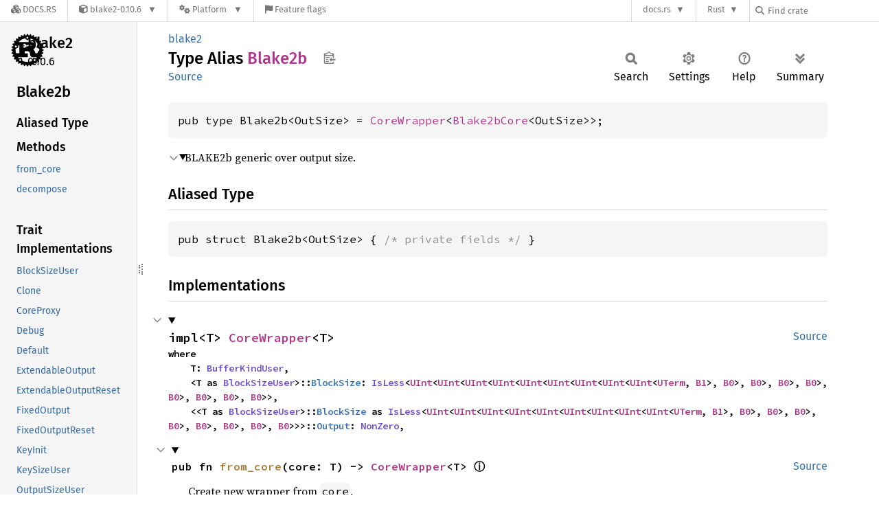

--- FILE ---
content_type: text/javascript
request_url: https://docs.rs/blake2/latest/type.impl/digest/core_api/wrapper/struct.CoreWrapper.js
body_size: 11700
content:
(function() {
    var type_impls = Object.fromEntries([["blake2",[["<details class=\"toggle implementors-toggle\" open><summary><section id=\"impl-BlockSizeUser-for-CoreWrapper%3CT%3E\" class=\"impl\"><a class=\"src rightside\" href=\"https://docs.rs/digest/0.10.7/x86_64-unknown-linux-gnu/src/digest/core_api/wrapper.rs.html#53-57\">Source</a><a href=\"#impl-BlockSizeUser-for-CoreWrapper%3CT%3E\" class=\"anchor\">§</a><h3 class=\"code-header\">impl&lt;T&gt; <a class=\"trait\" href=\"https://docs.rs/crypto-common/0.1.7/x86_64-unknown-linux-gnu/crypto_common/trait.BlockSizeUser.html\" title=\"trait crypto_common::BlockSizeUser\">BlockSizeUser</a> for <a class=\"struct\" href=\"https://docs.rs/digest/0.10.7/x86_64-unknown-linux-gnu/digest/core_api/wrapper/struct.CoreWrapper.html\" title=\"struct digest::core_api::wrapper::CoreWrapper\">CoreWrapper</a>&lt;T&gt;<div class=\"where\">where\n    T: <a class=\"trait\" href=\"https://docs.rs/digest/0.10.7/x86_64-unknown-linux-gnu/digest/core_api/trait.BufferKindUser.html\" title=\"trait digest::core_api::BufferKindUser\">BufferKindUser</a> + <a class=\"trait\" href=\"https://docs.rs/digest/0.10.7/x86_64-unknown-linux-gnu/digest/digest/trait.HashMarker.html\" title=\"trait digest::digest::HashMarker\">HashMarker</a>,\n    &lt;T as <a class=\"trait\" href=\"https://docs.rs/crypto-common/0.1.7/x86_64-unknown-linux-gnu/crypto_common/trait.BlockSizeUser.html\" title=\"trait crypto_common::BlockSizeUser\">BlockSizeUser</a>&gt;::<a class=\"associatedtype\" href=\"https://docs.rs/crypto-common/0.1.7/x86_64-unknown-linux-gnu/crypto_common/trait.BlockSizeUser.html#associatedtype.BlockSize\" title=\"type crypto_common::BlockSizeUser::BlockSize\">BlockSize</a>: <a class=\"trait\" href=\"https://docs.rs/typenum/1.19.0/x86_64-unknown-linux-gnu/typenum/type_operators/trait.IsLess.html\" title=\"trait typenum::type_operators::IsLess\">IsLess</a>&lt;<a class=\"struct\" href=\"https://docs.rs/typenum/1.19.0/x86_64-unknown-linux-gnu/typenum/uint/struct.UInt.html\" title=\"struct typenum::uint::UInt\">UInt</a>&lt;<a class=\"struct\" href=\"https://docs.rs/typenum/1.19.0/x86_64-unknown-linux-gnu/typenum/uint/struct.UInt.html\" title=\"struct typenum::uint::UInt\">UInt</a>&lt;<a class=\"struct\" href=\"https://docs.rs/typenum/1.19.0/x86_64-unknown-linux-gnu/typenum/uint/struct.UInt.html\" title=\"struct typenum::uint::UInt\">UInt</a>&lt;<a class=\"struct\" href=\"https://docs.rs/typenum/1.19.0/x86_64-unknown-linux-gnu/typenum/uint/struct.UInt.html\" title=\"struct typenum::uint::UInt\">UInt</a>&lt;<a class=\"struct\" href=\"https://docs.rs/typenum/1.19.0/x86_64-unknown-linux-gnu/typenum/uint/struct.UInt.html\" title=\"struct typenum::uint::UInt\">UInt</a>&lt;<a class=\"struct\" href=\"https://docs.rs/typenum/1.19.0/x86_64-unknown-linux-gnu/typenum/uint/struct.UInt.html\" title=\"struct typenum::uint::UInt\">UInt</a>&lt;<a class=\"struct\" href=\"https://docs.rs/typenum/1.19.0/x86_64-unknown-linux-gnu/typenum/uint/struct.UInt.html\" title=\"struct typenum::uint::UInt\">UInt</a>&lt;<a class=\"struct\" href=\"https://docs.rs/typenum/1.19.0/x86_64-unknown-linux-gnu/typenum/uint/struct.UInt.html\" title=\"struct typenum::uint::UInt\">UInt</a>&lt;<a class=\"struct\" href=\"https://docs.rs/typenum/1.19.0/x86_64-unknown-linux-gnu/typenum/uint/struct.UInt.html\" title=\"struct typenum::uint::UInt\">UInt</a>&lt;<a class=\"struct\" href=\"https://docs.rs/typenum/1.19.0/x86_64-unknown-linux-gnu/typenum/uint/struct.UTerm.html\" title=\"struct typenum::uint::UTerm\">UTerm</a>, <a class=\"struct\" href=\"https://docs.rs/typenum/1.19.0/x86_64-unknown-linux-gnu/typenum/bit/struct.B1.html\" title=\"struct typenum::bit::B1\">B1</a>&gt;, <a class=\"struct\" href=\"https://docs.rs/typenum/1.19.0/x86_64-unknown-linux-gnu/typenum/bit/struct.B0.html\" title=\"struct typenum::bit::B0\">B0</a>&gt;, <a class=\"struct\" href=\"https://docs.rs/typenum/1.19.0/x86_64-unknown-linux-gnu/typenum/bit/struct.B0.html\" title=\"struct typenum::bit::B0\">B0</a>&gt;, <a class=\"struct\" href=\"https://docs.rs/typenum/1.19.0/x86_64-unknown-linux-gnu/typenum/bit/struct.B0.html\" title=\"struct typenum::bit::B0\">B0</a>&gt;, <a class=\"struct\" href=\"https://docs.rs/typenum/1.19.0/x86_64-unknown-linux-gnu/typenum/bit/struct.B0.html\" title=\"struct typenum::bit::B0\">B0</a>&gt;, <a class=\"struct\" href=\"https://docs.rs/typenum/1.19.0/x86_64-unknown-linux-gnu/typenum/bit/struct.B0.html\" title=\"struct typenum::bit::B0\">B0</a>&gt;, <a class=\"struct\" href=\"https://docs.rs/typenum/1.19.0/x86_64-unknown-linux-gnu/typenum/bit/struct.B0.html\" title=\"struct typenum::bit::B0\">B0</a>&gt;, <a class=\"struct\" href=\"https://docs.rs/typenum/1.19.0/x86_64-unknown-linux-gnu/typenum/bit/struct.B0.html\" title=\"struct typenum::bit::B0\">B0</a>&gt;, <a class=\"struct\" href=\"https://docs.rs/typenum/1.19.0/x86_64-unknown-linux-gnu/typenum/bit/struct.B0.html\" title=\"struct typenum::bit::B0\">B0</a>&gt;&gt;,\n    &lt;&lt;T as <a class=\"trait\" href=\"https://docs.rs/crypto-common/0.1.7/x86_64-unknown-linux-gnu/crypto_common/trait.BlockSizeUser.html\" title=\"trait crypto_common::BlockSizeUser\">BlockSizeUser</a>&gt;::<a class=\"associatedtype\" href=\"https://docs.rs/crypto-common/0.1.7/x86_64-unknown-linux-gnu/crypto_common/trait.BlockSizeUser.html#associatedtype.BlockSize\" title=\"type crypto_common::BlockSizeUser::BlockSize\">BlockSize</a> as <a class=\"trait\" href=\"https://docs.rs/typenum/1.19.0/x86_64-unknown-linux-gnu/typenum/type_operators/trait.IsLess.html\" title=\"trait typenum::type_operators::IsLess\">IsLess</a>&lt;<a class=\"struct\" href=\"https://docs.rs/typenum/1.19.0/x86_64-unknown-linux-gnu/typenum/uint/struct.UInt.html\" title=\"struct typenum::uint::UInt\">UInt</a>&lt;<a class=\"struct\" href=\"https://docs.rs/typenum/1.19.0/x86_64-unknown-linux-gnu/typenum/uint/struct.UInt.html\" title=\"struct typenum::uint::UInt\">UInt</a>&lt;<a class=\"struct\" href=\"https://docs.rs/typenum/1.19.0/x86_64-unknown-linux-gnu/typenum/uint/struct.UInt.html\" title=\"struct typenum::uint::UInt\">UInt</a>&lt;<a class=\"struct\" href=\"https://docs.rs/typenum/1.19.0/x86_64-unknown-linux-gnu/typenum/uint/struct.UInt.html\" title=\"struct typenum::uint::UInt\">UInt</a>&lt;<a class=\"struct\" href=\"https://docs.rs/typenum/1.19.0/x86_64-unknown-linux-gnu/typenum/uint/struct.UInt.html\" title=\"struct typenum::uint::UInt\">UInt</a>&lt;<a class=\"struct\" href=\"https://docs.rs/typenum/1.19.0/x86_64-unknown-linux-gnu/typenum/uint/struct.UInt.html\" title=\"struct typenum::uint::UInt\">UInt</a>&lt;<a class=\"struct\" href=\"https://docs.rs/typenum/1.19.0/x86_64-unknown-linux-gnu/typenum/uint/struct.UInt.html\" title=\"struct typenum::uint::UInt\">UInt</a>&lt;<a class=\"struct\" href=\"https://docs.rs/typenum/1.19.0/x86_64-unknown-linux-gnu/typenum/uint/struct.UInt.html\" title=\"struct typenum::uint::UInt\">UInt</a>&lt;<a class=\"struct\" href=\"https://docs.rs/typenum/1.19.0/x86_64-unknown-linux-gnu/typenum/uint/struct.UInt.html\" title=\"struct typenum::uint::UInt\">UInt</a>&lt;<a class=\"struct\" href=\"https://docs.rs/typenum/1.19.0/x86_64-unknown-linux-gnu/typenum/uint/struct.UTerm.html\" title=\"struct typenum::uint::UTerm\">UTerm</a>, <a class=\"struct\" href=\"https://docs.rs/typenum/1.19.0/x86_64-unknown-linux-gnu/typenum/bit/struct.B1.html\" title=\"struct typenum::bit::B1\">B1</a>&gt;, <a class=\"struct\" href=\"https://docs.rs/typenum/1.19.0/x86_64-unknown-linux-gnu/typenum/bit/struct.B0.html\" title=\"struct typenum::bit::B0\">B0</a>&gt;, <a class=\"struct\" href=\"https://docs.rs/typenum/1.19.0/x86_64-unknown-linux-gnu/typenum/bit/struct.B0.html\" title=\"struct typenum::bit::B0\">B0</a>&gt;, <a class=\"struct\" href=\"https://docs.rs/typenum/1.19.0/x86_64-unknown-linux-gnu/typenum/bit/struct.B0.html\" title=\"struct typenum::bit::B0\">B0</a>&gt;, <a class=\"struct\" href=\"https://docs.rs/typenum/1.19.0/x86_64-unknown-linux-gnu/typenum/bit/struct.B0.html\" title=\"struct typenum::bit::B0\">B0</a>&gt;, <a class=\"struct\" href=\"https://docs.rs/typenum/1.19.0/x86_64-unknown-linux-gnu/typenum/bit/struct.B0.html\" title=\"struct typenum::bit::B0\">B0</a>&gt;, <a class=\"struct\" href=\"https://docs.rs/typenum/1.19.0/x86_64-unknown-linux-gnu/typenum/bit/struct.B0.html\" title=\"struct typenum::bit::B0\">B0</a>&gt;, <a class=\"struct\" href=\"https://docs.rs/typenum/1.19.0/x86_64-unknown-linux-gnu/typenum/bit/struct.B0.html\" title=\"struct typenum::bit::B0\">B0</a>&gt;, <a class=\"struct\" href=\"https://docs.rs/typenum/1.19.0/x86_64-unknown-linux-gnu/typenum/bit/struct.B0.html\" title=\"struct typenum::bit::B0\">B0</a>&gt;&gt;&gt;::<a class=\"associatedtype\" href=\"https://docs.rs/typenum/1.19.0/x86_64-unknown-linux-gnu/typenum/type_operators/trait.IsLess.html#associatedtype.Output\" title=\"type typenum::type_operators::IsLess::Output\">Output</a>: <a class=\"trait\" href=\"https://docs.rs/typenum/1.19.0/x86_64-unknown-linux-gnu/typenum/marker_traits/trait.NonZero.html\" title=\"trait typenum::marker_traits::NonZero\">NonZero</a>,</div></h3></section></summary><div class=\"impl-items\"><details class=\"toggle\" open><summary><section id=\"associatedtype.BlockSize\" class=\"associatedtype trait-impl\"><a class=\"src rightside\" href=\"https://docs.rs/digest/0.10.7/x86_64-unknown-linux-gnu/src/digest/core_api/wrapper.rs.html#59\">Source</a><a href=\"#associatedtype.BlockSize\" class=\"anchor\">§</a><h4 class=\"code-header\">type <a href=\"https://docs.rs/crypto-common/0.1.7/x86_64-unknown-linux-gnu/crypto_common/trait.BlockSizeUser.html#associatedtype.BlockSize\" class=\"associatedtype\">BlockSize</a> = &lt;T as <a class=\"trait\" href=\"https://docs.rs/crypto-common/0.1.7/x86_64-unknown-linux-gnu/crypto_common/trait.BlockSizeUser.html\" title=\"trait crypto_common::BlockSizeUser\">BlockSizeUser</a>&gt;::<a class=\"associatedtype\" href=\"https://docs.rs/crypto-common/0.1.7/x86_64-unknown-linux-gnu/crypto_common/trait.BlockSizeUser.html#associatedtype.BlockSize\" title=\"type crypto_common::BlockSizeUser::BlockSize\">BlockSize</a></h4></section></summary><div class='docblock'>Size of the block in bytes.</div></details><details class=\"toggle method-toggle\" open><summary><section id=\"method.block_size\" class=\"method trait-impl\"><a class=\"src rightside\" href=\"https://docs.rs/crypto-common/0.1.7/x86_64-unknown-linux-gnu/src/crypto_common/lib.rs.html#47\">Source</a><a href=\"#method.block_size\" class=\"anchor\">§</a><h4 class=\"code-header\">fn <a href=\"https://docs.rs/crypto-common/0.1.7/x86_64-unknown-linux-gnu/crypto_common/trait.BlockSizeUser.html#method.block_size\" class=\"fn\">block_size</a>() -&gt; <a class=\"primitive\" href=\"https://doc.rust-lang.org/nightly/std/primitive.usize.html\">usize</a></h4></section></summary><div class='docblock'>Return block size in bytes.</div></details></div></details>","BlockSizeUser","blake2::Blake2b","blake2::Blake2s"],["<details class=\"toggle implementors-toggle\" open><summary><section id=\"impl-Clone-for-CoreWrapper%3CT%3E\" class=\"impl\"><a class=\"src rightside\" href=\"https://docs.rs/digest/0.10.7/x86_64-unknown-linux-gnu/src/digest/core_api/wrapper.rs.html#23\">Source</a><a href=\"#impl-Clone-for-CoreWrapper%3CT%3E\" class=\"anchor\">§</a><h3 class=\"code-header\">impl&lt;T&gt; <a class=\"trait\" href=\"https://doc.rust-lang.org/nightly/core/clone/trait.Clone.html\" title=\"trait core::clone::Clone\">Clone</a> for <a class=\"struct\" href=\"https://docs.rs/digest/0.10.7/x86_64-unknown-linux-gnu/digest/core_api/wrapper/struct.CoreWrapper.html\" title=\"struct digest::core_api::wrapper::CoreWrapper\">CoreWrapper</a>&lt;T&gt;<div class=\"where\">where\n    T: <a class=\"trait\" href=\"https://doc.rust-lang.org/nightly/core/clone/trait.Clone.html\" title=\"trait core::clone::Clone\">Clone</a> + <a class=\"trait\" href=\"https://docs.rs/digest/0.10.7/x86_64-unknown-linux-gnu/digest/core_api/trait.BufferKindUser.html\" title=\"trait digest::core_api::BufferKindUser\">BufferKindUser</a>,\n    &lt;T as <a class=\"trait\" href=\"https://docs.rs/crypto-common/0.1.7/x86_64-unknown-linux-gnu/crypto_common/trait.BlockSizeUser.html\" title=\"trait crypto_common::BlockSizeUser\">BlockSizeUser</a>&gt;::<a class=\"associatedtype\" href=\"https://docs.rs/crypto-common/0.1.7/x86_64-unknown-linux-gnu/crypto_common/trait.BlockSizeUser.html#associatedtype.BlockSize\" title=\"type crypto_common::BlockSizeUser::BlockSize\">BlockSize</a>: <a class=\"trait\" href=\"https://docs.rs/typenum/1.19.0/x86_64-unknown-linux-gnu/typenum/type_operators/trait.IsLess.html\" title=\"trait typenum::type_operators::IsLess\">IsLess</a>&lt;<a class=\"struct\" href=\"https://docs.rs/typenum/1.19.0/x86_64-unknown-linux-gnu/typenum/uint/struct.UInt.html\" title=\"struct typenum::uint::UInt\">UInt</a>&lt;<a class=\"struct\" href=\"https://docs.rs/typenum/1.19.0/x86_64-unknown-linux-gnu/typenum/uint/struct.UInt.html\" title=\"struct typenum::uint::UInt\">UInt</a>&lt;<a class=\"struct\" href=\"https://docs.rs/typenum/1.19.0/x86_64-unknown-linux-gnu/typenum/uint/struct.UInt.html\" title=\"struct typenum::uint::UInt\">UInt</a>&lt;<a class=\"struct\" href=\"https://docs.rs/typenum/1.19.0/x86_64-unknown-linux-gnu/typenum/uint/struct.UInt.html\" title=\"struct typenum::uint::UInt\">UInt</a>&lt;<a class=\"struct\" href=\"https://docs.rs/typenum/1.19.0/x86_64-unknown-linux-gnu/typenum/uint/struct.UInt.html\" title=\"struct typenum::uint::UInt\">UInt</a>&lt;<a class=\"struct\" href=\"https://docs.rs/typenum/1.19.0/x86_64-unknown-linux-gnu/typenum/uint/struct.UInt.html\" title=\"struct typenum::uint::UInt\">UInt</a>&lt;<a class=\"struct\" href=\"https://docs.rs/typenum/1.19.0/x86_64-unknown-linux-gnu/typenum/uint/struct.UInt.html\" title=\"struct typenum::uint::UInt\">UInt</a>&lt;<a class=\"struct\" href=\"https://docs.rs/typenum/1.19.0/x86_64-unknown-linux-gnu/typenum/uint/struct.UInt.html\" title=\"struct typenum::uint::UInt\">UInt</a>&lt;<a class=\"struct\" href=\"https://docs.rs/typenum/1.19.0/x86_64-unknown-linux-gnu/typenum/uint/struct.UInt.html\" title=\"struct typenum::uint::UInt\">UInt</a>&lt;<a class=\"struct\" href=\"https://docs.rs/typenum/1.19.0/x86_64-unknown-linux-gnu/typenum/uint/struct.UTerm.html\" title=\"struct typenum::uint::UTerm\">UTerm</a>, <a class=\"struct\" href=\"https://docs.rs/typenum/1.19.0/x86_64-unknown-linux-gnu/typenum/bit/struct.B1.html\" title=\"struct typenum::bit::B1\">B1</a>&gt;, <a class=\"struct\" href=\"https://docs.rs/typenum/1.19.0/x86_64-unknown-linux-gnu/typenum/bit/struct.B0.html\" title=\"struct typenum::bit::B0\">B0</a>&gt;, <a class=\"struct\" href=\"https://docs.rs/typenum/1.19.0/x86_64-unknown-linux-gnu/typenum/bit/struct.B0.html\" title=\"struct typenum::bit::B0\">B0</a>&gt;, <a class=\"struct\" href=\"https://docs.rs/typenum/1.19.0/x86_64-unknown-linux-gnu/typenum/bit/struct.B0.html\" title=\"struct typenum::bit::B0\">B0</a>&gt;, <a class=\"struct\" href=\"https://docs.rs/typenum/1.19.0/x86_64-unknown-linux-gnu/typenum/bit/struct.B0.html\" title=\"struct typenum::bit::B0\">B0</a>&gt;, <a class=\"struct\" href=\"https://docs.rs/typenum/1.19.0/x86_64-unknown-linux-gnu/typenum/bit/struct.B0.html\" title=\"struct typenum::bit::B0\">B0</a>&gt;, <a class=\"struct\" href=\"https://docs.rs/typenum/1.19.0/x86_64-unknown-linux-gnu/typenum/bit/struct.B0.html\" title=\"struct typenum::bit::B0\">B0</a>&gt;, <a class=\"struct\" href=\"https://docs.rs/typenum/1.19.0/x86_64-unknown-linux-gnu/typenum/bit/struct.B0.html\" title=\"struct typenum::bit::B0\">B0</a>&gt;, <a class=\"struct\" href=\"https://docs.rs/typenum/1.19.0/x86_64-unknown-linux-gnu/typenum/bit/struct.B0.html\" title=\"struct typenum::bit::B0\">B0</a>&gt;&gt; + <a class=\"trait\" href=\"https://doc.rust-lang.org/nightly/core/clone/trait.Clone.html\" title=\"trait core::clone::Clone\">Clone</a>,\n    &lt;&lt;T as <a class=\"trait\" href=\"https://docs.rs/crypto-common/0.1.7/x86_64-unknown-linux-gnu/crypto_common/trait.BlockSizeUser.html\" title=\"trait crypto_common::BlockSizeUser\">BlockSizeUser</a>&gt;::<a class=\"associatedtype\" href=\"https://docs.rs/crypto-common/0.1.7/x86_64-unknown-linux-gnu/crypto_common/trait.BlockSizeUser.html#associatedtype.BlockSize\" title=\"type crypto_common::BlockSizeUser::BlockSize\">BlockSize</a> as <a class=\"trait\" href=\"https://docs.rs/typenum/1.19.0/x86_64-unknown-linux-gnu/typenum/type_operators/trait.IsLess.html\" title=\"trait typenum::type_operators::IsLess\">IsLess</a>&lt;<a class=\"struct\" href=\"https://docs.rs/typenum/1.19.0/x86_64-unknown-linux-gnu/typenum/uint/struct.UInt.html\" title=\"struct typenum::uint::UInt\">UInt</a>&lt;<a class=\"struct\" href=\"https://docs.rs/typenum/1.19.0/x86_64-unknown-linux-gnu/typenum/uint/struct.UInt.html\" title=\"struct typenum::uint::UInt\">UInt</a>&lt;<a class=\"struct\" href=\"https://docs.rs/typenum/1.19.0/x86_64-unknown-linux-gnu/typenum/uint/struct.UInt.html\" title=\"struct typenum::uint::UInt\">UInt</a>&lt;<a class=\"struct\" href=\"https://docs.rs/typenum/1.19.0/x86_64-unknown-linux-gnu/typenum/uint/struct.UInt.html\" title=\"struct typenum::uint::UInt\">UInt</a>&lt;<a class=\"struct\" href=\"https://docs.rs/typenum/1.19.0/x86_64-unknown-linux-gnu/typenum/uint/struct.UInt.html\" title=\"struct typenum::uint::UInt\">UInt</a>&lt;<a class=\"struct\" href=\"https://docs.rs/typenum/1.19.0/x86_64-unknown-linux-gnu/typenum/uint/struct.UInt.html\" title=\"struct typenum::uint::UInt\">UInt</a>&lt;<a class=\"struct\" href=\"https://docs.rs/typenum/1.19.0/x86_64-unknown-linux-gnu/typenum/uint/struct.UInt.html\" title=\"struct typenum::uint::UInt\">UInt</a>&lt;<a class=\"struct\" href=\"https://docs.rs/typenum/1.19.0/x86_64-unknown-linux-gnu/typenum/uint/struct.UInt.html\" title=\"struct typenum::uint::UInt\">UInt</a>&lt;<a class=\"struct\" href=\"https://docs.rs/typenum/1.19.0/x86_64-unknown-linux-gnu/typenum/uint/struct.UInt.html\" title=\"struct typenum::uint::UInt\">UInt</a>&lt;<a class=\"struct\" href=\"https://docs.rs/typenum/1.19.0/x86_64-unknown-linux-gnu/typenum/uint/struct.UTerm.html\" title=\"struct typenum::uint::UTerm\">UTerm</a>, <a class=\"struct\" href=\"https://docs.rs/typenum/1.19.0/x86_64-unknown-linux-gnu/typenum/bit/struct.B1.html\" title=\"struct typenum::bit::B1\">B1</a>&gt;, <a class=\"struct\" href=\"https://docs.rs/typenum/1.19.0/x86_64-unknown-linux-gnu/typenum/bit/struct.B0.html\" title=\"struct typenum::bit::B0\">B0</a>&gt;, <a class=\"struct\" href=\"https://docs.rs/typenum/1.19.0/x86_64-unknown-linux-gnu/typenum/bit/struct.B0.html\" title=\"struct typenum::bit::B0\">B0</a>&gt;, <a class=\"struct\" href=\"https://docs.rs/typenum/1.19.0/x86_64-unknown-linux-gnu/typenum/bit/struct.B0.html\" title=\"struct typenum::bit::B0\">B0</a>&gt;, <a class=\"struct\" href=\"https://docs.rs/typenum/1.19.0/x86_64-unknown-linux-gnu/typenum/bit/struct.B0.html\" title=\"struct typenum::bit::B0\">B0</a>&gt;, <a class=\"struct\" href=\"https://docs.rs/typenum/1.19.0/x86_64-unknown-linux-gnu/typenum/bit/struct.B0.html\" title=\"struct typenum::bit::B0\">B0</a>&gt;, <a class=\"struct\" href=\"https://docs.rs/typenum/1.19.0/x86_64-unknown-linux-gnu/typenum/bit/struct.B0.html\" title=\"struct typenum::bit::B0\">B0</a>&gt;, <a class=\"struct\" href=\"https://docs.rs/typenum/1.19.0/x86_64-unknown-linux-gnu/typenum/bit/struct.B0.html\" title=\"struct typenum::bit::B0\">B0</a>&gt;, <a class=\"struct\" href=\"https://docs.rs/typenum/1.19.0/x86_64-unknown-linux-gnu/typenum/bit/struct.B0.html\" title=\"struct typenum::bit::B0\">B0</a>&gt;&gt;&gt;::<a class=\"associatedtype\" href=\"https://docs.rs/typenum/1.19.0/x86_64-unknown-linux-gnu/typenum/type_operators/trait.IsLess.html#associatedtype.Output\" title=\"type typenum::type_operators::IsLess::Output\">Output</a>: <a class=\"trait\" href=\"https://docs.rs/typenum/1.19.0/x86_64-unknown-linux-gnu/typenum/marker_traits/trait.NonZero.html\" title=\"trait typenum::marker_traits::NonZero\">NonZero</a>,\n    &lt;T as <a class=\"trait\" href=\"https://docs.rs/digest/0.10.7/x86_64-unknown-linux-gnu/digest/core_api/trait.BufferKindUser.html\" title=\"trait digest::core_api::BufferKindUser\">BufferKindUser</a>&gt;::<a class=\"associatedtype\" href=\"https://docs.rs/digest/0.10.7/x86_64-unknown-linux-gnu/digest/core_api/trait.BufferKindUser.html#associatedtype.BufferKind\" title=\"type digest::core_api::BufferKindUser::BufferKind\">BufferKind</a>: <a class=\"trait\" href=\"https://doc.rust-lang.org/nightly/core/clone/trait.Clone.html\" title=\"trait core::clone::Clone\">Clone</a>,</div></h3></section></summary><div class=\"impl-items\"><details class=\"toggle method-toggle\" open><summary><section id=\"method.clone\" class=\"method trait-impl\"><a class=\"src rightside\" href=\"https://docs.rs/digest/0.10.7/x86_64-unknown-linux-gnu/src/digest/core_api/wrapper.rs.html#23\">Source</a><a href=\"#method.clone\" class=\"anchor\">§</a><h4 class=\"code-header\">fn <a href=\"https://doc.rust-lang.org/nightly/core/clone/trait.Clone.html#tymethod.clone\" class=\"fn\">clone</a>(&amp;self) -&gt; <a class=\"struct\" href=\"https://docs.rs/digest/0.10.7/x86_64-unknown-linux-gnu/digest/core_api/wrapper/struct.CoreWrapper.html\" title=\"struct digest::core_api::wrapper::CoreWrapper\">CoreWrapper</a>&lt;T&gt; <a href=\"#\" class=\"tooltip\" data-notable-ty=\"CoreWrapper&lt;T&gt;\">ⓘ</a></h4></section></summary><div class='docblock'>Returns a duplicate of the value. <a href=\"https://doc.rust-lang.org/nightly/core/clone/trait.Clone.html#tymethod.clone\">Read more</a></div></details><details class=\"toggle method-toggle\" open><summary><section id=\"method.clone_from\" class=\"method trait-impl\"><span class=\"since rightside\" title=\"Stable since Rust version 1.0.0\">1.0.0</span><a href=\"#method.clone_from\" class=\"anchor\">§</a><h4 class=\"code-header\">fn <a href=\"https://doc.rust-lang.org/nightly/core/clone/trait.Clone.html#method.clone_from\" class=\"fn\">clone_from</a>(&amp;mut self, source: &amp;Self)</h4></section></summary><div class='docblock'>Performs copy-assignment from <code>source</code>. <a href=\"https://doc.rust-lang.org/nightly/core/clone/trait.Clone.html#method.clone_from\">Read more</a></div></details></div></details>","Clone","blake2::Blake2b","blake2::Blake2s"],["<details class=\"toggle implementors-toggle\" open><summary><section id=\"impl-CoreProxy-for-CoreWrapper%3CT%3E\" class=\"impl\"><a class=\"src rightside\" href=\"https://docs.rs/digest/0.10.7/x86_64-unknown-linux-gnu/src/digest/core_api/wrapper.rs.html#283-287\">Source</a><a href=\"#impl-CoreProxy-for-CoreWrapper%3CT%3E\" class=\"anchor\">§</a><h3 class=\"code-header\">impl&lt;T&gt; <a class=\"trait\" href=\"https://docs.rs/digest/0.10.7/x86_64-unknown-linux-gnu/digest/core_api/wrapper/trait.CoreProxy.html\" title=\"trait digest::core_api::wrapper::CoreProxy\">CoreProxy</a> for <a class=\"struct\" href=\"https://docs.rs/digest/0.10.7/x86_64-unknown-linux-gnu/digest/core_api/wrapper/struct.CoreWrapper.html\" title=\"struct digest::core_api::wrapper::CoreWrapper\">CoreWrapper</a>&lt;T&gt;<div class=\"where\">where\n    T: <a class=\"trait\" href=\"https://docs.rs/digest/0.10.7/x86_64-unknown-linux-gnu/digest/core_api/trait.BufferKindUser.html\" title=\"trait digest::core_api::BufferKindUser\">BufferKindUser</a>,\n    &lt;T as <a class=\"trait\" href=\"https://docs.rs/crypto-common/0.1.7/x86_64-unknown-linux-gnu/crypto_common/trait.BlockSizeUser.html\" title=\"trait crypto_common::BlockSizeUser\">BlockSizeUser</a>&gt;::<a class=\"associatedtype\" href=\"https://docs.rs/crypto-common/0.1.7/x86_64-unknown-linux-gnu/crypto_common/trait.BlockSizeUser.html#associatedtype.BlockSize\" title=\"type crypto_common::BlockSizeUser::BlockSize\">BlockSize</a>: <a class=\"trait\" href=\"https://docs.rs/typenum/1.19.0/x86_64-unknown-linux-gnu/typenum/type_operators/trait.IsLess.html\" title=\"trait typenum::type_operators::IsLess\">IsLess</a>&lt;<a class=\"struct\" href=\"https://docs.rs/typenum/1.19.0/x86_64-unknown-linux-gnu/typenum/uint/struct.UInt.html\" title=\"struct typenum::uint::UInt\">UInt</a>&lt;<a class=\"struct\" href=\"https://docs.rs/typenum/1.19.0/x86_64-unknown-linux-gnu/typenum/uint/struct.UInt.html\" title=\"struct typenum::uint::UInt\">UInt</a>&lt;<a class=\"struct\" href=\"https://docs.rs/typenum/1.19.0/x86_64-unknown-linux-gnu/typenum/uint/struct.UInt.html\" title=\"struct typenum::uint::UInt\">UInt</a>&lt;<a class=\"struct\" href=\"https://docs.rs/typenum/1.19.0/x86_64-unknown-linux-gnu/typenum/uint/struct.UInt.html\" title=\"struct typenum::uint::UInt\">UInt</a>&lt;<a class=\"struct\" href=\"https://docs.rs/typenum/1.19.0/x86_64-unknown-linux-gnu/typenum/uint/struct.UInt.html\" title=\"struct typenum::uint::UInt\">UInt</a>&lt;<a class=\"struct\" href=\"https://docs.rs/typenum/1.19.0/x86_64-unknown-linux-gnu/typenum/uint/struct.UInt.html\" title=\"struct typenum::uint::UInt\">UInt</a>&lt;<a class=\"struct\" href=\"https://docs.rs/typenum/1.19.0/x86_64-unknown-linux-gnu/typenum/uint/struct.UInt.html\" title=\"struct typenum::uint::UInt\">UInt</a>&lt;<a class=\"struct\" href=\"https://docs.rs/typenum/1.19.0/x86_64-unknown-linux-gnu/typenum/uint/struct.UInt.html\" title=\"struct typenum::uint::UInt\">UInt</a>&lt;<a class=\"struct\" href=\"https://docs.rs/typenum/1.19.0/x86_64-unknown-linux-gnu/typenum/uint/struct.UInt.html\" title=\"struct typenum::uint::UInt\">UInt</a>&lt;<a class=\"struct\" href=\"https://docs.rs/typenum/1.19.0/x86_64-unknown-linux-gnu/typenum/uint/struct.UTerm.html\" title=\"struct typenum::uint::UTerm\">UTerm</a>, <a class=\"struct\" href=\"https://docs.rs/typenum/1.19.0/x86_64-unknown-linux-gnu/typenum/bit/struct.B1.html\" title=\"struct typenum::bit::B1\">B1</a>&gt;, <a class=\"struct\" href=\"https://docs.rs/typenum/1.19.0/x86_64-unknown-linux-gnu/typenum/bit/struct.B0.html\" title=\"struct typenum::bit::B0\">B0</a>&gt;, <a class=\"struct\" href=\"https://docs.rs/typenum/1.19.0/x86_64-unknown-linux-gnu/typenum/bit/struct.B0.html\" title=\"struct typenum::bit::B0\">B0</a>&gt;, <a class=\"struct\" href=\"https://docs.rs/typenum/1.19.0/x86_64-unknown-linux-gnu/typenum/bit/struct.B0.html\" title=\"struct typenum::bit::B0\">B0</a>&gt;, <a class=\"struct\" href=\"https://docs.rs/typenum/1.19.0/x86_64-unknown-linux-gnu/typenum/bit/struct.B0.html\" title=\"struct typenum::bit::B0\">B0</a>&gt;, <a class=\"struct\" href=\"https://docs.rs/typenum/1.19.0/x86_64-unknown-linux-gnu/typenum/bit/struct.B0.html\" title=\"struct typenum::bit::B0\">B0</a>&gt;, <a class=\"struct\" href=\"https://docs.rs/typenum/1.19.0/x86_64-unknown-linux-gnu/typenum/bit/struct.B0.html\" title=\"struct typenum::bit::B0\">B0</a>&gt;, <a class=\"struct\" href=\"https://docs.rs/typenum/1.19.0/x86_64-unknown-linux-gnu/typenum/bit/struct.B0.html\" title=\"struct typenum::bit::B0\">B0</a>&gt;, <a class=\"struct\" href=\"https://docs.rs/typenum/1.19.0/x86_64-unknown-linux-gnu/typenum/bit/struct.B0.html\" title=\"struct typenum::bit::B0\">B0</a>&gt;&gt;,\n    &lt;&lt;T as <a class=\"trait\" href=\"https://docs.rs/crypto-common/0.1.7/x86_64-unknown-linux-gnu/crypto_common/trait.BlockSizeUser.html\" title=\"trait crypto_common::BlockSizeUser\">BlockSizeUser</a>&gt;::<a class=\"associatedtype\" href=\"https://docs.rs/crypto-common/0.1.7/x86_64-unknown-linux-gnu/crypto_common/trait.BlockSizeUser.html#associatedtype.BlockSize\" title=\"type crypto_common::BlockSizeUser::BlockSize\">BlockSize</a> as <a class=\"trait\" href=\"https://docs.rs/typenum/1.19.0/x86_64-unknown-linux-gnu/typenum/type_operators/trait.IsLess.html\" title=\"trait typenum::type_operators::IsLess\">IsLess</a>&lt;<a class=\"struct\" href=\"https://docs.rs/typenum/1.19.0/x86_64-unknown-linux-gnu/typenum/uint/struct.UInt.html\" title=\"struct typenum::uint::UInt\">UInt</a>&lt;<a class=\"struct\" href=\"https://docs.rs/typenum/1.19.0/x86_64-unknown-linux-gnu/typenum/uint/struct.UInt.html\" title=\"struct typenum::uint::UInt\">UInt</a>&lt;<a class=\"struct\" href=\"https://docs.rs/typenum/1.19.0/x86_64-unknown-linux-gnu/typenum/uint/struct.UInt.html\" title=\"struct typenum::uint::UInt\">UInt</a>&lt;<a class=\"struct\" href=\"https://docs.rs/typenum/1.19.0/x86_64-unknown-linux-gnu/typenum/uint/struct.UInt.html\" title=\"struct typenum::uint::UInt\">UInt</a>&lt;<a class=\"struct\" href=\"https://docs.rs/typenum/1.19.0/x86_64-unknown-linux-gnu/typenum/uint/struct.UInt.html\" title=\"struct typenum::uint::UInt\">UInt</a>&lt;<a class=\"struct\" href=\"https://docs.rs/typenum/1.19.0/x86_64-unknown-linux-gnu/typenum/uint/struct.UInt.html\" title=\"struct typenum::uint::UInt\">UInt</a>&lt;<a class=\"struct\" href=\"https://docs.rs/typenum/1.19.0/x86_64-unknown-linux-gnu/typenum/uint/struct.UInt.html\" title=\"struct typenum::uint::UInt\">UInt</a>&lt;<a class=\"struct\" href=\"https://docs.rs/typenum/1.19.0/x86_64-unknown-linux-gnu/typenum/uint/struct.UInt.html\" title=\"struct typenum::uint::UInt\">UInt</a>&lt;<a class=\"struct\" href=\"https://docs.rs/typenum/1.19.0/x86_64-unknown-linux-gnu/typenum/uint/struct.UInt.html\" title=\"struct typenum::uint::UInt\">UInt</a>&lt;<a class=\"struct\" href=\"https://docs.rs/typenum/1.19.0/x86_64-unknown-linux-gnu/typenum/uint/struct.UTerm.html\" title=\"struct typenum::uint::UTerm\">UTerm</a>, <a class=\"struct\" href=\"https://docs.rs/typenum/1.19.0/x86_64-unknown-linux-gnu/typenum/bit/struct.B1.html\" title=\"struct typenum::bit::B1\">B1</a>&gt;, <a class=\"struct\" href=\"https://docs.rs/typenum/1.19.0/x86_64-unknown-linux-gnu/typenum/bit/struct.B0.html\" title=\"struct typenum::bit::B0\">B0</a>&gt;, <a class=\"struct\" href=\"https://docs.rs/typenum/1.19.0/x86_64-unknown-linux-gnu/typenum/bit/struct.B0.html\" title=\"struct typenum::bit::B0\">B0</a>&gt;, <a class=\"struct\" href=\"https://docs.rs/typenum/1.19.0/x86_64-unknown-linux-gnu/typenum/bit/struct.B0.html\" title=\"struct typenum::bit::B0\">B0</a>&gt;, <a class=\"struct\" href=\"https://docs.rs/typenum/1.19.0/x86_64-unknown-linux-gnu/typenum/bit/struct.B0.html\" title=\"struct typenum::bit::B0\">B0</a>&gt;, <a class=\"struct\" href=\"https://docs.rs/typenum/1.19.0/x86_64-unknown-linux-gnu/typenum/bit/struct.B0.html\" title=\"struct typenum::bit::B0\">B0</a>&gt;, <a class=\"struct\" href=\"https://docs.rs/typenum/1.19.0/x86_64-unknown-linux-gnu/typenum/bit/struct.B0.html\" title=\"struct typenum::bit::B0\">B0</a>&gt;, <a class=\"struct\" href=\"https://docs.rs/typenum/1.19.0/x86_64-unknown-linux-gnu/typenum/bit/struct.B0.html\" title=\"struct typenum::bit::B0\">B0</a>&gt;, <a class=\"struct\" href=\"https://docs.rs/typenum/1.19.0/x86_64-unknown-linux-gnu/typenum/bit/struct.B0.html\" title=\"struct typenum::bit::B0\">B0</a>&gt;&gt;&gt;::<a class=\"associatedtype\" href=\"https://docs.rs/typenum/1.19.0/x86_64-unknown-linux-gnu/typenum/type_operators/trait.IsLess.html#associatedtype.Output\" title=\"type typenum::type_operators::IsLess::Output\">Output</a>: <a class=\"trait\" href=\"https://docs.rs/typenum/1.19.0/x86_64-unknown-linux-gnu/typenum/marker_traits/trait.NonZero.html\" title=\"trait typenum::marker_traits::NonZero\">NonZero</a>,</div></h3></section></summary><div class=\"impl-items\"><details class=\"toggle\" open><summary><section id=\"associatedtype.Core\" class=\"associatedtype trait-impl\"><a class=\"src rightside\" href=\"https://docs.rs/digest/0.10.7/x86_64-unknown-linux-gnu/src/digest/core_api/wrapper.rs.html#289\">Source</a><a href=\"#associatedtype.Core\" class=\"anchor\">§</a><h4 class=\"code-header\">type <a href=\"https://docs.rs/digest/0.10.7/x86_64-unknown-linux-gnu/digest/core_api/wrapper/trait.CoreProxy.html#associatedtype.Core\" class=\"associatedtype\">Core</a> = T</h4></section></summary><div class='docblock'>Type wrapped by <a href=\"https://docs.rs/digest/0.10.7/x86_64-unknown-linux-gnu/digest/core_api/wrapper/struct.CoreWrapper.html\" title=\"struct digest::core_api::wrapper::CoreWrapper\"><code>CoreWrapper</code></a>.</div></details></div></details>","CoreProxy","blake2::Blake2b","blake2::Blake2s"],["<details class=\"toggle implementors-toggle\" open><summary><section id=\"impl-CoreWrapper%3CT%3E\" class=\"impl\"><a class=\"src rightside\" href=\"https://docs.rs/digest/0.10.7/x86_64-unknown-linux-gnu/src/digest/core_api/wrapper.rs.html#62-66\">Source</a><a href=\"#impl-CoreWrapper%3CT%3E\" class=\"anchor\">§</a><h3 class=\"code-header\">impl&lt;T&gt; <a class=\"struct\" href=\"https://docs.rs/digest/0.10.7/x86_64-unknown-linux-gnu/digest/core_api/wrapper/struct.CoreWrapper.html\" title=\"struct digest::core_api::wrapper::CoreWrapper\">CoreWrapper</a>&lt;T&gt;<div class=\"where\">where\n    T: <a class=\"trait\" href=\"https://docs.rs/digest/0.10.7/x86_64-unknown-linux-gnu/digest/core_api/trait.BufferKindUser.html\" title=\"trait digest::core_api::BufferKindUser\">BufferKindUser</a>,\n    &lt;T as <a class=\"trait\" href=\"https://docs.rs/crypto-common/0.1.7/x86_64-unknown-linux-gnu/crypto_common/trait.BlockSizeUser.html\" title=\"trait crypto_common::BlockSizeUser\">BlockSizeUser</a>&gt;::<a class=\"associatedtype\" href=\"https://docs.rs/crypto-common/0.1.7/x86_64-unknown-linux-gnu/crypto_common/trait.BlockSizeUser.html#associatedtype.BlockSize\" title=\"type crypto_common::BlockSizeUser::BlockSize\">BlockSize</a>: <a class=\"trait\" href=\"https://docs.rs/typenum/1.19.0/x86_64-unknown-linux-gnu/typenum/type_operators/trait.IsLess.html\" title=\"trait typenum::type_operators::IsLess\">IsLess</a>&lt;<a class=\"struct\" href=\"https://docs.rs/typenum/1.19.0/x86_64-unknown-linux-gnu/typenum/uint/struct.UInt.html\" title=\"struct typenum::uint::UInt\">UInt</a>&lt;<a class=\"struct\" href=\"https://docs.rs/typenum/1.19.0/x86_64-unknown-linux-gnu/typenum/uint/struct.UInt.html\" title=\"struct typenum::uint::UInt\">UInt</a>&lt;<a class=\"struct\" href=\"https://docs.rs/typenum/1.19.0/x86_64-unknown-linux-gnu/typenum/uint/struct.UInt.html\" title=\"struct typenum::uint::UInt\">UInt</a>&lt;<a class=\"struct\" href=\"https://docs.rs/typenum/1.19.0/x86_64-unknown-linux-gnu/typenum/uint/struct.UInt.html\" title=\"struct typenum::uint::UInt\">UInt</a>&lt;<a class=\"struct\" href=\"https://docs.rs/typenum/1.19.0/x86_64-unknown-linux-gnu/typenum/uint/struct.UInt.html\" title=\"struct typenum::uint::UInt\">UInt</a>&lt;<a class=\"struct\" href=\"https://docs.rs/typenum/1.19.0/x86_64-unknown-linux-gnu/typenum/uint/struct.UInt.html\" title=\"struct typenum::uint::UInt\">UInt</a>&lt;<a class=\"struct\" href=\"https://docs.rs/typenum/1.19.0/x86_64-unknown-linux-gnu/typenum/uint/struct.UInt.html\" title=\"struct typenum::uint::UInt\">UInt</a>&lt;<a class=\"struct\" href=\"https://docs.rs/typenum/1.19.0/x86_64-unknown-linux-gnu/typenum/uint/struct.UInt.html\" title=\"struct typenum::uint::UInt\">UInt</a>&lt;<a class=\"struct\" href=\"https://docs.rs/typenum/1.19.0/x86_64-unknown-linux-gnu/typenum/uint/struct.UInt.html\" title=\"struct typenum::uint::UInt\">UInt</a>&lt;<a class=\"struct\" href=\"https://docs.rs/typenum/1.19.0/x86_64-unknown-linux-gnu/typenum/uint/struct.UTerm.html\" title=\"struct typenum::uint::UTerm\">UTerm</a>, <a class=\"struct\" href=\"https://docs.rs/typenum/1.19.0/x86_64-unknown-linux-gnu/typenum/bit/struct.B1.html\" title=\"struct typenum::bit::B1\">B1</a>&gt;, <a class=\"struct\" href=\"https://docs.rs/typenum/1.19.0/x86_64-unknown-linux-gnu/typenum/bit/struct.B0.html\" title=\"struct typenum::bit::B0\">B0</a>&gt;, <a class=\"struct\" href=\"https://docs.rs/typenum/1.19.0/x86_64-unknown-linux-gnu/typenum/bit/struct.B0.html\" title=\"struct typenum::bit::B0\">B0</a>&gt;, <a class=\"struct\" href=\"https://docs.rs/typenum/1.19.0/x86_64-unknown-linux-gnu/typenum/bit/struct.B0.html\" title=\"struct typenum::bit::B0\">B0</a>&gt;, <a class=\"struct\" href=\"https://docs.rs/typenum/1.19.0/x86_64-unknown-linux-gnu/typenum/bit/struct.B0.html\" title=\"struct typenum::bit::B0\">B0</a>&gt;, <a class=\"struct\" href=\"https://docs.rs/typenum/1.19.0/x86_64-unknown-linux-gnu/typenum/bit/struct.B0.html\" title=\"struct typenum::bit::B0\">B0</a>&gt;, <a class=\"struct\" href=\"https://docs.rs/typenum/1.19.0/x86_64-unknown-linux-gnu/typenum/bit/struct.B0.html\" title=\"struct typenum::bit::B0\">B0</a>&gt;, <a class=\"struct\" href=\"https://docs.rs/typenum/1.19.0/x86_64-unknown-linux-gnu/typenum/bit/struct.B0.html\" title=\"struct typenum::bit::B0\">B0</a>&gt;, <a class=\"struct\" href=\"https://docs.rs/typenum/1.19.0/x86_64-unknown-linux-gnu/typenum/bit/struct.B0.html\" title=\"struct typenum::bit::B0\">B0</a>&gt;&gt;,\n    &lt;&lt;T as <a class=\"trait\" href=\"https://docs.rs/crypto-common/0.1.7/x86_64-unknown-linux-gnu/crypto_common/trait.BlockSizeUser.html\" title=\"trait crypto_common::BlockSizeUser\">BlockSizeUser</a>&gt;::<a class=\"associatedtype\" href=\"https://docs.rs/crypto-common/0.1.7/x86_64-unknown-linux-gnu/crypto_common/trait.BlockSizeUser.html#associatedtype.BlockSize\" title=\"type crypto_common::BlockSizeUser::BlockSize\">BlockSize</a> as <a class=\"trait\" href=\"https://docs.rs/typenum/1.19.0/x86_64-unknown-linux-gnu/typenum/type_operators/trait.IsLess.html\" title=\"trait typenum::type_operators::IsLess\">IsLess</a>&lt;<a class=\"struct\" href=\"https://docs.rs/typenum/1.19.0/x86_64-unknown-linux-gnu/typenum/uint/struct.UInt.html\" title=\"struct typenum::uint::UInt\">UInt</a>&lt;<a class=\"struct\" href=\"https://docs.rs/typenum/1.19.0/x86_64-unknown-linux-gnu/typenum/uint/struct.UInt.html\" title=\"struct typenum::uint::UInt\">UInt</a>&lt;<a class=\"struct\" href=\"https://docs.rs/typenum/1.19.0/x86_64-unknown-linux-gnu/typenum/uint/struct.UInt.html\" title=\"struct typenum::uint::UInt\">UInt</a>&lt;<a class=\"struct\" href=\"https://docs.rs/typenum/1.19.0/x86_64-unknown-linux-gnu/typenum/uint/struct.UInt.html\" title=\"struct typenum::uint::UInt\">UInt</a>&lt;<a class=\"struct\" href=\"https://docs.rs/typenum/1.19.0/x86_64-unknown-linux-gnu/typenum/uint/struct.UInt.html\" title=\"struct typenum::uint::UInt\">UInt</a>&lt;<a class=\"struct\" href=\"https://docs.rs/typenum/1.19.0/x86_64-unknown-linux-gnu/typenum/uint/struct.UInt.html\" title=\"struct typenum::uint::UInt\">UInt</a>&lt;<a class=\"struct\" href=\"https://docs.rs/typenum/1.19.0/x86_64-unknown-linux-gnu/typenum/uint/struct.UInt.html\" title=\"struct typenum::uint::UInt\">UInt</a>&lt;<a class=\"struct\" href=\"https://docs.rs/typenum/1.19.0/x86_64-unknown-linux-gnu/typenum/uint/struct.UInt.html\" title=\"struct typenum::uint::UInt\">UInt</a>&lt;<a class=\"struct\" href=\"https://docs.rs/typenum/1.19.0/x86_64-unknown-linux-gnu/typenum/uint/struct.UInt.html\" title=\"struct typenum::uint::UInt\">UInt</a>&lt;<a class=\"struct\" href=\"https://docs.rs/typenum/1.19.0/x86_64-unknown-linux-gnu/typenum/uint/struct.UTerm.html\" title=\"struct typenum::uint::UTerm\">UTerm</a>, <a class=\"struct\" href=\"https://docs.rs/typenum/1.19.0/x86_64-unknown-linux-gnu/typenum/bit/struct.B1.html\" title=\"struct typenum::bit::B1\">B1</a>&gt;, <a class=\"struct\" href=\"https://docs.rs/typenum/1.19.0/x86_64-unknown-linux-gnu/typenum/bit/struct.B0.html\" title=\"struct typenum::bit::B0\">B0</a>&gt;, <a class=\"struct\" href=\"https://docs.rs/typenum/1.19.0/x86_64-unknown-linux-gnu/typenum/bit/struct.B0.html\" title=\"struct typenum::bit::B0\">B0</a>&gt;, <a class=\"struct\" href=\"https://docs.rs/typenum/1.19.0/x86_64-unknown-linux-gnu/typenum/bit/struct.B0.html\" title=\"struct typenum::bit::B0\">B0</a>&gt;, <a class=\"struct\" href=\"https://docs.rs/typenum/1.19.0/x86_64-unknown-linux-gnu/typenum/bit/struct.B0.html\" title=\"struct typenum::bit::B0\">B0</a>&gt;, <a class=\"struct\" href=\"https://docs.rs/typenum/1.19.0/x86_64-unknown-linux-gnu/typenum/bit/struct.B0.html\" title=\"struct typenum::bit::B0\">B0</a>&gt;, <a class=\"struct\" href=\"https://docs.rs/typenum/1.19.0/x86_64-unknown-linux-gnu/typenum/bit/struct.B0.html\" title=\"struct typenum::bit::B0\">B0</a>&gt;, <a class=\"struct\" href=\"https://docs.rs/typenum/1.19.0/x86_64-unknown-linux-gnu/typenum/bit/struct.B0.html\" title=\"struct typenum::bit::B0\">B0</a>&gt;, <a class=\"struct\" href=\"https://docs.rs/typenum/1.19.0/x86_64-unknown-linux-gnu/typenum/bit/struct.B0.html\" title=\"struct typenum::bit::B0\">B0</a>&gt;&gt;&gt;::<a class=\"associatedtype\" href=\"https://docs.rs/typenum/1.19.0/x86_64-unknown-linux-gnu/typenum/type_operators/trait.IsLess.html#associatedtype.Output\" title=\"type typenum::type_operators::IsLess::Output\">Output</a>: <a class=\"trait\" href=\"https://docs.rs/typenum/1.19.0/x86_64-unknown-linux-gnu/typenum/marker_traits/trait.NonZero.html\" title=\"trait typenum::marker_traits::NonZero\">NonZero</a>,</div></h3></section></summary><div class=\"impl-items\"><details class=\"toggle method-toggle\" open><summary><section id=\"method.from_core\" class=\"method\"><a class=\"src rightside\" href=\"https://docs.rs/digest/0.10.7/x86_64-unknown-linux-gnu/src/digest/core_api/wrapper.rs.html#70\">Source</a><h4 class=\"code-header\">pub fn <a href=\"#method.from_core\" class=\"fn\">from_core</a>(core: T) -&gt; <a class=\"struct\" href=\"https://docs.rs/digest/0.10.7/x86_64-unknown-linux-gnu/digest/core_api/wrapper/struct.CoreWrapper.html\" title=\"struct digest::core_api::wrapper::CoreWrapper\">CoreWrapper</a>&lt;T&gt; <a href=\"#\" class=\"tooltip\" data-notable-ty=\"CoreWrapper&lt;T&gt;\">ⓘ</a></h4></section></summary><div class=\"docblock\"><p>Create new wrapper from <code>core</code>.</p>\n</div></details><details class=\"toggle method-toggle\" open><summary><section id=\"method.decompose\" class=\"method\"><a class=\"src rightside\" href=\"https://docs.rs/digest/0.10.7/x86_64-unknown-linux-gnu/src/digest/core_api/wrapper.rs.html#77\">Source</a><h4 class=\"code-header\">pub fn <a href=\"#method.decompose\" class=\"fn\">decompose</a>(\n    self,\n) -&gt; (T, <a class=\"struct\" href=\"https://docs.rs/block-buffer/0.10.4/x86_64-unknown-linux-gnu/block_buffer/struct.BlockBuffer.html\" title=\"struct block_buffer::BlockBuffer\">BlockBuffer</a>&lt;&lt;T as <a class=\"trait\" href=\"https://docs.rs/crypto-common/0.1.7/x86_64-unknown-linux-gnu/crypto_common/trait.BlockSizeUser.html\" title=\"trait crypto_common::BlockSizeUser\">BlockSizeUser</a>&gt;::<a class=\"associatedtype\" href=\"https://docs.rs/crypto-common/0.1.7/x86_64-unknown-linux-gnu/crypto_common/trait.BlockSizeUser.html#associatedtype.BlockSize\" title=\"type crypto_common::BlockSizeUser::BlockSize\">BlockSize</a>, &lt;T as <a class=\"trait\" href=\"https://docs.rs/digest/0.10.7/x86_64-unknown-linux-gnu/digest/core_api/trait.BufferKindUser.html\" title=\"trait digest::core_api::BufferKindUser\">BufferKindUser</a>&gt;::<a class=\"associatedtype\" href=\"https://docs.rs/digest/0.10.7/x86_64-unknown-linux-gnu/digest/core_api/trait.BufferKindUser.html#associatedtype.BufferKind\" title=\"type digest::core_api::BufferKindUser::BufferKind\">BufferKind</a>&gt;)</h4></section></summary><div class=\"docblock\"><p>Decompose wrapper into inner parts.</p>\n</div></details></div></details>",0,"blake2::Blake2b","blake2::Blake2s"],["<details class=\"toggle implementors-toggle\" open><summary><section id=\"impl-Debug-for-CoreWrapper%3CT%3E\" class=\"impl\"><a class=\"src rightside\" href=\"https://docs.rs/digest/0.10.7/x86_64-unknown-linux-gnu/src/digest/core_api/wrapper.rs.html#115-119\">Source</a><a href=\"#impl-Debug-for-CoreWrapper%3CT%3E\" class=\"anchor\">§</a><h3 class=\"code-header\">impl&lt;T&gt; <a class=\"trait\" href=\"https://doc.rust-lang.org/nightly/core/fmt/trait.Debug.html\" title=\"trait core::fmt::Debug\">Debug</a> for <a class=\"struct\" href=\"https://docs.rs/digest/0.10.7/x86_64-unknown-linux-gnu/digest/core_api/wrapper/struct.CoreWrapper.html\" title=\"struct digest::core_api::wrapper::CoreWrapper\">CoreWrapper</a>&lt;T&gt;<div class=\"where\">where\n    T: <a class=\"trait\" href=\"https://docs.rs/digest/0.10.7/x86_64-unknown-linux-gnu/digest/core_api/trait.BufferKindUser.html\" title=\"trait digest::core_api::BufferKindUser\">BufferKindUser</a> + <a class=\"trait\" href=\"https://docs.rs/crypto-common/0.1.7/x86_64-unknown-linux-gnu/crypto_common/trait.AlgorithmName.html\" title=\"trait crypto_common::AlgorithmName\">AlgorithmName</a>,\n    &lt;T as <a class=\"trait\" href=\"https://docs.rs/crypto-common/0.1.7/x86_64-unknown-linux-gnu/crypto_common/trait.BlockSizeUser.html\" title=\"trait crypto_common::BlockSizeUser\">BlockSizeUser</a>&gt;::<a class=\"associatedtype\" href=\"https://docs.rs/crypto-common/0.1.7/x86_64-unknown-linux-gnu/crypto_common/trait.BlockSizeUser.html#associatedtype.BlockSize\" title=\"type crypto_common::BlockSizeUser::BlockSize\">BlockSize</a>: <a class=\"trait\" href=\"https://docs.rs/typenum/1.19.0/x86_64-unknown-linux-gnu/typenum/type_operators/trait.IsLess.html\" title=\"trait typenum::type_operators::IsLess\">IsLess</a>&lt;<a class=\"struct\" href=\"https://docs.rs/typenum/1.19.0/x86_64-unknown-linux-gnu/typenum/uint/struct.UInt.html\" title=\"struct typenum::uint::UInt\">UInt</a>&lt;<a class=\"struct\" href=\"https://docs.rs/typenum/1.19.0/x86_64-unknown-linux-gnu/typenum/uint/struct.UInt.html\" title=\"struct typenum::uint::UInt\">UInt</a>&lt;<a class=\"struct\" href=\"https://docs.rs/typenum/1.19.0/x86_64-unknown-linux-gnu/typenum/uint/struct.UInt.html\" title=\"struct typenum::uint::UInt\">UInt</a>&lt;<a class=\"struct\" href=\"https://docs.rs/typenum/1.19.0/x86_64-unknown-linux-gnu/typenum/uint/struct.UInt.html\" title=\"struct typenum::uint::UInt\">UInt</a>&lt;<a class=\"struct\" href=\"https://docs.rs/typenum/1.19.0/x86_64-unknown-linux-gnu/typenum/uint/struct.UInt.html\" title=\"struct typenum::uint::UInt\">UInt</a>&lt;<a class=\"struct\" href=\"https://docs.rs/typenum/1.19.0/x86_64-unknown-linux-gnu/typenum/uint/struct.UInt.html\" title=\"struct typenum::uint::UInt\">UInt</a>&lt;<a class=\"struct\" href=\"https://docs.rs/typenum/1.19.0/x86_64-unknown-linux-gnu/typenum/uint/struct.UInt.html\" title=\"struct typenum::uint::UInt\">UInt</a>&lt;<a class=\"struct\" href=\"https://docs.rs/typenum/1.19.0/x86_64-unknown-linux-gnu/typenum/uint/struct.UInt.html\" title=\"struct typenum::uint::UInt\">UInt</a>&lt;<a class=\"struct\" href=\"https://docs.rs/typenum/1.19.0/x86_64-unknown-linux-gnu/typenum/uint/struct.UInt.html\" title=\"struct typenum::uint::UInt\">UInt</a>&lt;<a class=\"struct\" href=\"https://docs.rs/typenum/1.19.0/x86_64-unknown-linux-gnu/typenum/uint/struct.UTerm.html\" title=\"struct typenum::uint::UTerm\">UTerm</a>, <a class=\"struct\" href=\"https://docs.rs/typenum/1.19.0/x86_64-unknown-linux-gnu/typenum/bit/struct.B1.html\" title=\"struct typenum::bit::B1\">B1</a>&gt;, <a class=\"struct\" href=\"https://docs.rs/typenum/1.19.0/x86_64-unknown-linux-gnu/typenum/bit/struct.B0.html\" title=\"struct typenum::bit::B0\">B0</a>&gt;, <a class=\"struct\" href=\"https://docs.rs/typenum/1.19.0/x86_64-unknown-linux-gnu/typenum/bit/struct.B0.html\" title=\"struct typenum::bit::B0\">B0</a>&gt;, <a class=\"struct\" href=\"https://docs.rs/typenum/1.19.0/x86_64-unknown-linux-gnu/typenum/bit/struct.B0.html\" title=\"struct typenum::bit::B0\">B0</a>&gt;, <a class=\"struct\" href=\"https://docs.rs/typenum/1.19.0/x86_64-unknown-linux-gnu/typenum/bit/struct.B0.html\" title=\"struct typenum::bit::B0\">B0</a>&gt;, <a class=\"struct\" href=\"https://docs.rs/typenum/1.19.0/x86_64-unknown-linux-gnu/typenum/bit/struct.B0.html\" title=\"struct typenum::bit::B0\">B0</a>&gt;, <a class=\"struct\" href=\"https://docs.rs/typenum/1.19.0/x86_64-unknown-linux-gnu/typenum/bit/struct.B0.html\" title=\"struct typenum::bit::B0\">B0</a>&gt;, <a class=\"struct\" href=\"https://docs.rs/typenum/1.19.0/x86_64-unknown-linux-gnu/typenum/bit/struct.B0.html\" title=\"struct typenum::bit::B0\">B0</a>&gt;, <a class=\"struct\" href=\"https://docs.rs/typenum/1.19.0/x86_64-unknown-linux-gnu/typenum/bit/struct.B0.html\" title=\"struct typenum::bit::B0\">B0</a>&gt;&gt;,\n    &lt;&lt;T as <a class=\"trait\" href=\"https://docs.rs/crypto-common/0.1.7/x86_64-unknown-linux-gnu/crypto_common/trait.BlockSizeUser.html\" title=\"trait crypto_common::BlockSizeUser\">BlockSizeUser</a>&gt;::<a class=\"associatedtype\" href=\"https://docs.rs/crypto-common/0.1.7/x86_64-unknown-linux-gnu/crypto_common/trait.BlockSizeUser.html#associatedtype.BlockSize\" title=\"type crypto_common::BlockSizeUser::BlockSize\">BlockSize</a> as <a class=\"trait\" href=\"https://docs.rs/typenum/1.19.0/x86_64-unknown-linux-gnu/typenum/type_operators/trait.IsLess.html\" title=\"trait typenum::type_operators::IsLess\">IsLess</a>&lt;<a class=\"struct\" href=\"https://docs.rs/typenum/1.19.0/x86_64-unknown-linux-gnu/typenum/uint/struct.UInt.html\" title=\"struct typenum::uint::UInt\">UInt</a>&lt;<a class=\"struct\" href=\"https://docs.rs/typenum/1.19.0/x86_64-unknown-linux-gnu/typenum/uint/struct.UInt.html\" title=\"struct typenum::uint::UInt\">UInt</a>&lt;<a class=\"struct\" href=\"https://docs.rs/typenum/1.19.0/x86_64-unknown-linux-gnu/typenum/uint/struct.UInt.html\" title=\"struct typenum::uint::UInt\">UInt</a>&lt;<a class=\"struct\" href=\"https://docs.rs/typenum/1.19.0/x86_64-unknown-linux-gnu/typenum/uint/struct.UInt.html\" title=\"struct typenum::uint::UInt\">UInt</a>&lt;<a class=\"struct\" href=\"https://docs.rs/typenum/1.19.0/x86_64-unknown-linux-gnu/typenum/uint/struct.UInt.html\" title=\"struct typenum::uint::UInt\">UInt</a>&lt;<a class=\"struct\" href=\"https://docs.rs/typenum/1.19.0/x86_64-unknown-linux-gnu/typenum/uint/struct.UInt.html\" title=\"struct typenum::uint::UInt\">UInt</a>&lt;<a class=\"struct\" href=\"https://docs.rs/typenum/1.19.0/x86_64-unknown-linux-gnu/typenum/uint/struct.UInt.html\" title=\"struct typenum::uint::UInt\">UInt</a>&lt;<a class=\"struct\" href=\"https://docs.rs/typenum/1.19.0/x86_64-unknown-linux-gnu/typenum/uint/struct.UInt.html\" title=\"struct typenum::uint::UInt\">UInt</a>&lt;<a class=\"struct\" href=\"https://docs.rs/typenum/1.19.0/x86_64-unknown-linux-gnu/typenum/uint/struct.UInt.html\" title=\"struct typenum::uint::UInt\">UInt</a>&lt;<a class=\"struct\" href=\"https://docs.rs/typenum/1.19.0/x86_64-unknown-linux-gnu/typenum/uint/struct.UTerm.html\" title=\"struct typenum::uint::UTerm\">UTerm</a>, <a class=\"struct\" href=\"https://docs.rs/typenum/1.19.0/x86_64-unknown-linux-gnu/typenum/bit/struct.B1.html\" title=\"struct typenum::bit::B1\">B1</a>&gt;, <a class=\"struct\" href=\"https://docs.rs/typenum/1.19.0/x86_64-unknown-linux-gnu/typenum/bit/struct.B0.html\" title=\"struct typenum::bit::B0\">B0</a>&gt;, <a class=\"struct\" href=\"https://docs.rs/typenum/1.19.0/x86_64-unknown-linux-gnu/typenum/bit/struct.B0.html\" title=\"struct typenum::bit::B0\">B0</a>&gt;, <a class=\"struct\" href=\"https://docs.rs/typenum/1.19.0/x86_64-unknown-linux-gnu/typenum/bit/struct.B0.html\" title=\"struct typenum::bit::B0\">B0</a>&gt;, <a class=\"struct\" href=\"https://docs.rs/typenum/1.19.0/x86_64-unknown-linux-gnu/typenum/bit/struct.B0.html\" title=\"struct typenum::bit::B0\">B0</a>&gt;, <a class=\"struct\" href=\"https://docs.rs/typenum/1.19.0/x86_64-unknown-linux-gnu/typenum/bit/struct.B0.html\" title=\"struct typenum::bit::B0\">B0</a>&gt;, <a class=\"struct\" href=\"https://docs.rs/typenum/1.19.0/x86_64-unknown-linux-gnu/typenum/bit/struct.B0.html\" title=\"struct typenum::bit::B0\">B0</a>&gt;, <a class=\"struct\" href=\"https://docs.rs/typenum/1.19.0/x86_64-unknown-linux-gnu/typenum/bit/struct.B0.html\" title=\"struct typenum::bit::B0\">B0</a>&gt;, <a class=\"struct\" href=\"https://docs.rs/typenum/1.19.0/x86_64-unknown-linux-gnu/typenum/bit/struct.B0.html\" title=\"struct typenum::bit::B0\">B0</a>&gt;&gt;&gt;::<a class=\"associatedtype\" href=\"https://docs.rs/typenum/1.19.0/x86_64-unknown-linux-gnu/typenum/type_operators/trait.IsLess.html#associatedtype.Output\" title=\"type typenum::type_operators::IsLess::Output\">Output</a>: <a class=\"trait\" href=\"https://docs.rs/typenum/1.19.0/x86_64-unknown-linux-gnu/typenum/marker_traits/trait.NonZero.html\" title=\"trait typenum::marker_traits::NonZero\">NonZero</a>,</div></h3></section></summary><div class=\"impl-items\"><details class=\"toggle method-toggle\" open><summary><section id=\"method.fmt\" class=\"method trait-impl\"><a class=\"src rightside\" href=\"https://docs.rs/digest/0.10.7/x86_64-unknown-linux-gnu/src/digest/core_api/wrapper.rs.html#122\">Source</a><a href=\"#method.fmt\" class=\"anchor\">§</a><h4 class=\"code-header\">fn <a href=\"https://doc.rust-lang.org/nightly/core/fmt/trait.Debug.html#tymethod.fmt\" class=\"fn\">fmt</a>(&amp;self, f: &amp;mut <a class=\"struct\" href=\"https://doc.rust-lang.org/nightly/core/fmt/struct.Formatter.html\" title=\"struct core::fmt::Formatter\">Formatter</a>&lt;'_&gt;) -&gt; <a class=\"enum\" href=\"https://doc.rust-lang.org/nightly/core/result/enum.Result.html\" title=\"enum core::result::Result\">Result</a>&lt;<a class=\"primitive\" href=\"https://doc.rust-lang.org/nightly/std/primitive.unit.html\">()</a>, <a class=\"struct\" href=\"https://doc.rust-lang.org/nightly/core/fmt/struct.Error.html\" title=\"struct core::fmt::Error\">Error</a>&gt;</h4></section></summary><div class='docblock'>Formats the value using the given formatter. <a href=\"https://doc.rust-lang.org/nightly/core/fmt/trait.Debug.html#tymethod.fmt\">Read more</a></div></details></div></details>","Debug","blake2::Blake2b","blake2::Blake2s"],["<details class=\"toggle implementors-toggle\" open><summary><section id=\"impl-Default-for-CoreWrapper%3CT%3E\" class=\"impl\"><a class=\"src rightside\" href=\"https://docs.rs/digest/0.10.7/x86_64-unknown-linux-gnu/src/digest/core_api/wrapper.rs.html#23\">Source</a><a href=\"#impl-Default-for-CoreWrapper%3CT%3E\" class=\"anchor\">§</a><h3 class=\"code-header\">impl&lt;T&gt; <a class=\"trait\" href=\"https://doc.rust-lang.org/nightly/core/default/trait.Default.html\" title=\"trait core::default::Default\">Default</a> for <a class=\"struct\" href=\"https://docs.rs/digest/0.10.7/x86_64-unknown-linux-gnu/digest/core_api/wrapper/struct.CoreWrapper.html\" title=\"struct digest::core_api::wrapper::CoreWrapper\">CoreWrapper</a>&lt;T&gt;<div class=\"where\">where\n    T: <a class=\"trait\" href=\"https://doc.rust-lang.org/nightly/core/default/trait.Default.html\" title=\"trait core::default::Default\">Default</a> + <a class=\"trait\" href=\"https://docs.rs/digest/0.10.7/x86_64-unknown-linux-gnu/digest/core_api/trait.BufferKindUser.html\" title=\"trait digest::core_api::BufferKindUser\">BufferKindUser</a>,\n    &lt;T as <a class=\"trait\" href=\"https://docs.rs/crypto-common/0.1.7/x86_64-unknown-linux-gnu/crypto_common/trait.BlockSizeUser.html\" title=\"trait crypto_common::BlockSizeUser\">BlockSizeUser</a>&gt;::<a class=\"associatedtype\" href=\"https://docs.rs/crypto-common/0.1.7/x86_64-unknown-linux-gnu/crypto_common/trait.BlockSizeUser.html#associatedtype.BlockSize\" title=\"type crypto_common::BlockSizeUser::BlockSize\">BlockSize</a>: <a class=\"trait\" href=\"https://docs.rs/typenum/1.19.0/x86_64-unknown-linux-gnu/typenum/type_operators/trait.IsLess.html\" title=\"trait typenum::type_operators::IsLess\">IsLess</a>&lt;<a class=\"struct\" href=\"https://docs.rs/typenum/1.19.0/x86_64-unknown-linux-gnu/typenum/uint/struct.UInt.html\" title=\"struct typenum::uint::UInt\">UInt</a>&lt;<a class=\"struct\" href=\"https://docs.rs/typenum/1.19.0/x86_64-unknown-linux-gnu/typenum/uint/struct.UInt.html\" title=\"struct typenum::uint::UInt\">UInt</a>&lt;<a class=\"struct\" href=\"https://docs.rs/typenum/1.19.0/x86_64-unknown-linux-gnu/typenum/uint/struct.UInt.html\" title=\"struct typenum::uint::UInt\">UInt</a>&lt;<a class=\"struct\" href=\"https://docs.rs/typenum/1.19.0/x86_64-unknown-linux-gnu/typenum/uint/struct.UInt.html\" title=\"struct typenum::uint::UInt\">UInt</a>&lt;<a class=\"struct\" href=\"https://docs.rs/typenum/1.19.0/x86_64-unknown-linux-gnu/typenum/uint/struct.UInt.html\" title=\"struct typenum::uint::UInt\">UInt</a>&lt;<a class=\"struct\" href=\"https://docs.rs/typenum/1.19.0/x86_64-unknown-linux-gnu/typenum/uint/struct.UInt.html\" title=\"struct typenum::uint::UInt\">UInt</a>&lt;<a class=\"struct\" href=\"https://docs.rs/typenum/1.19.0/x86_64-unknown-linux-gnu/typenum/uint/struct.UInt.html\" title=\"struct typenum::uint::UInt\">UInt</a>&lt;<a class=\"struct\" href=\"https://docs.rs/typenum/1.19.0/x86_64-unknown-linux-gnu/typenum/uint/struct.UInt.html\" title=\"struct typenum::uint::UInt\">UInt</a>&lt;<a class=\"struct\" href=\"https://docs.rs/typenum/1.19.0/x86_64-unknown-linux-gnu/typenum/uint/struct.UInt.html\" title=\"struct typenum::uint::UInt\">UInt</a>&lt;<a class=\"struct\" href=\"https://docs.rs/typenum/1.19.0/x86_64-unknown-linux-gnu/typenum/uint/struct.UTerm.html\" title=\"struct typenum::uint::UTerm\">UTerm</a>, <a class=\"struct\" href=\"https://docs.rs/typenum/1.19.0/x86_64-unknown-linux-gnu/typenum/bit/struct.B1.html\" title=\"struct typenum::bit::B1\">B1</a>&gt;, <a class=\"struct\" href=\"https://docs.rs/typenum/1.19.0/x86_64-unknown-linux-gnu/typenum/bit/struct.B0.html\" title=\"struct typenum::bit::B0\">B0</a>&gt;, <a class=\"struct\" href=\"https://docs.rs/typenum/1.19.0/x86_64-unknown-linux-gnu/typenum/bit/struct.B0.html\" title=\"struct typenum::bit::B0\">B0</a>&gt;, <a class=\"struct\" href=\"https://docs.rs/typenum/1.19.0/x86_64-unknown-linux-gnu/typenum/bit/struct.B0.html\" title=\"struct typenum::bit::B0\">B0</a>&gt;, <a class=\"struct\" href=\"https://docs.rs/typenum/1.19.0/x86_64-unknown-linux-gnu/typenum/bit/struct.B0.html\" title=\"struct typenum::bit::B0\">B0</a>&gt;, <a class=\"struct\" href=\"https://docs.rs/typenum/1.19.0/x86_64-unknown-linux-gnu/typenum/bit/struct.B0.html\" title=\"struct typenum::bit::B0\">B0</a>&gt;, <a class=\"struct\" href=\"https://docs.rs/typenum/1.19.0/x86_64-unknown-linux-gnu/typenum/bit/struct.B0.html\" title=\"struct typenum::bit::B0\">B0</a>&gt;, <a class=\"struct\" href=\"https://docs.rs/typenum/1.19.0/x86_64-unknown-linux-gnu/typenum/bit/struct.B0.html\" title=\"struct typenum::bit::B0\">B0</a>&gt;, <a class=\"struct\" href=\"https://docs.rs/typenum/1.19.0/x86_64-unknown-linux-gnu/typenum/bit/struct.B0.html\" title=\"struct typenum::bit::B0\">B0</a>&gt;&gt; + <a class=\"trait\" href=\"https://doc.rust-lang.org/nightly/core/default/trait.Default.html\" title=\"trait core::default::Default\">Default</a>,\n    &lt;&lt;T as <a class=\"trait\" href=\"https://docs.rs/crypto-common/0.1.7/x86_64-unknown-linux-gnu/crypto_common/trait.BlockSizeUser.html\" title=\"trait crypto_common::BlockSizeUser\">BlockSizeUser</a>&gt;::<a class=\"associatedtype\" href=\"https://docs.rs/crypto-common/0.1.7/x86_64-unknown-linux-gnu/crypto_common/trait.BlockSizeUser.html#associatedtype.BlockSize\" title=\"type crypto_common::BlockSizeUser::BlockSize\">BlockSize</a> as <a class=\"trait\" href=\"https://docs.rs/typenum/1.19.0/x86_64-unknown-linux-gnu/typenum/type_operators/trait.IsLess.html\" title=\"trait typenum::type_operators::IsLess\">IsLess</a>&lt;<a class=\"struct\" href=\"https://docs.rs/typenum/1.19.0/x86_64-unknown-linux-gnu/typenum/uint/struct.UInt.html\" title=\"struct typenum::uint::UInt\">UInt</a>&lt;<a class=\"struct\" href=\"https://docs.rs/typenum/1.19.0/x86_64-unknown-linux-gnu/typenum/uint/struct.UInt.html\" title=\"struct typenum::uint::UInt\">UInt</a>&lt;<a class=\"struct\" href=\"https://docs.rs/typenum/1.19.0/x86_64-unknown-linux-gnu/typenum/uint/struct.UInt.html\" title=\"struct typenum::uint::UInt\">UInt</a>&lt;<a class=\"struct\" href=\"https://docs.rs/typenum/1.19.0/x86_64-unknown-linux-gnu/typenum/uint/struct.UInt.html\" title=\"struct typenum::uint::UInt\">UInt</a>&lt;<a class=\"struct\" href=\"https://docs.rs/typenum/1.19.0/x86_64-unknown-linux-gnu/typenum/uint/struct.UInt.html\" title=\"struct typenum::uint::UInt\">UInt</a>&lt;<a class=\"struct\" href=\"https://docs.rs/typenum/1.19.0/x86_64-unknown-linux-gnu/typenum/uint/struct.UInt.html\" title=\"struct typenum::uint::UInt\">UInt</a>&lt;<a class=\"struct\" href=\"https://docs.rs/typenum/1.19.0/x86_64-unknown-linux-gnu/typenum/uint/struct.UInt.html\" title=\"struct typenum::uint::UInt\">UInt</a>&lt;<a class=\"struct\" href=\"https://docs.rs/typenum/1.19.0/x86_64-unknown-linux-gnu/typenum/uint/struct.UInt.html\" title=\"struct typenum::uint::UInt\">UInt</a>&lt;<a class=\"struct\" href=\"https://docs.rs/typenum/1.19.0/x86_64-unknown-linux-gnu/typenum/uint/struct.UInt.html\" title=\"struct typenum::uint::UInt\">UInt</a>&lt;<a class=\"struct\" href=\"https://docs.rs/typenum/1.19.0/x86_64-unknown-linux-gnu/typenum/uint/struct.UTerm.html\" title=\"struct typenum::uint::UTerm\">UTerm</a>, <a class=\"struct\" href=\"https://docs.rs/typenum/1.19.0/x86_64-unknown-linux-gnu/typenum/bit/struct.B1.html\" title=\"struct typenum::bit::B1\">B1</a>&gt;, <a class=\"struct\" href=\"https://docs.rs/typenum/1.19.0/x86_64-unknown-linux-gnu/typenum/bit/struct.B0.html\" title=\"struct typenum::bit::B0\">B0</a>&gt;, <a class=\"struct\" href=\"https://docs.rs/typenum/1.19.0/x86_64-unknown-linux-gnu/typenum/bit/struct.B0.html\" title=\"struct typenum::bit::B0\">B0</a>&gt;, <a class=\"struct\" href=\"https://docs.rs/typenum/1.19.0/x86_64-unknown-linux-gnu/typenum/bit/struct.B0.html\" title=\"struct typenum::bit::B0\">B0</a>&gt;, <a class=\"struct\" href=\"https://docs.rs/typenum/1.19.0/x86_64-unknown-linux-gnu/typenum/bit/struct.B0.html\" title=\"struct typenum::bit::B0\">B0</a>&gt;, <a class=\"struct\" href=\"https://docs.rs/typenum/1.19.0/x86_64-unknown-linux-gnu/typenum/bit/struct.B0.html\" title=\"struct typenum::bit::B0\">B0</a>&gt;, <a class=\"struct\" href=\"https://docs.rs/typenum/1.19.0/x86_64-unknown-linux-gnu/typenum/bit/struct.B0.html\" title=\"struct typenum::bit::B0\">B0</a>&gt;, <a class=\"struct\" href=\"https://docs.rs/typenum/1.19.0/x86_64-unknown-linux-gnu/typenum/bit/struct.B0.html\" title=\"struct typenum::bit::B0\">B0</a>&gt;, <a class=\"struct\" href=\"https://docs.rs/typenum/1.19.0/x86_64-unknown-linux-gnu/typenum/bit/struct.B0.html\" title=\"struct typenum::bit::B0\">B0</a>&gt;&gt;&gt;::<a class=\"associatedtype\" href=\"https://docs.rs/typenum/1.19.0/x86_64-unknown-linux-gnu/typenum/type_operators/trait.IsLess.html#associatedtype.Output\" title=\"type typenum::type_operators::IsLess::Output\">Output</a>: <a class=\"trait\" href=\"https://docs.rs/typenum/1.19.0/x86_64-unknown-linux-gnu/typenum/marker_traits/trait.NonZero.html\" title=\"trait typenum::marker_traits::NonZero\">NonZero</a>,\n    &lt;T as <a class=\"trait\" href=\"https://docs.rs/digest/0.10.7/x86_64-unknown-linux-gnu/digest/core_api/trait.BufferKindUser.html\" title=\"trait digest::core_api::BufferKindUser\">BufferKindUser</a>&gt;::<a class=\"associatedtype\" href=\"https://docs.rs/digest/0.10.7/x86_64-unknown-linux-gnu/digest/core_api/trait.BufferKindUser.html#associatedtype.BufferKind\" title=\"type digest::core_api::BufferKindUser::BufferKind\">BufferKind</a>: <a class=\"trait\" href=\"https://doc.rust-lang.org/nightly/core/default/trait.Default.html\" title=\"trait core::default::Default\">Default</a>,</div></h3></section></summary><div class=\"impl-items\"><details class=\"toggle method-toggle\" open><summary><section id=\"method.default\" class=\"method trait-impl\"><a class=\"src rightside\" href=\"https://docs.rs/digest/0.10.7/x86_64-unknown-linux-gnu/src/digest/core_api/wrapper.rs.html#23\">Source</a><a href=\"#method.default\" class=\"anchor\">§</a><h4 class=\"code-header\">fn <a href=\"https://doc.rust-lang.org/nightly/core/default/trait.Default.html#tymethod.default\" class=\"fn\">default</a>() -&gt; <a class=\"struct\" href=\"https://docs.rs/digest/0.10.7/x86_64-unknown-linux-gnu/digest/core_api/wrapper/struct.CoreWrapper.html\" title=\"struct digest::core_api::wrapper::CoreWrapper\">CoreWrapper</a>&lt;T&gt; <a href=\"#\" class=\"tooltip\" data-notable-ty=\"CoreWrapper&lt;T&gt;\">ⓘ</a></h4></section></summary><div class='docblock'>Returns the “default value” for a type. <a href=\"https://doc.rust-lang.org/nightly/core/default/trait.Default.html#tymethod.default\">Read more</a></div></details></div></details>","Default","blake2::Blake2b","blake2::Blake2s"],["<details class=\"toggle implementors-toggle\" open><summary><section id=\"impl-ExtendableOutput-for-CoreWrapper%3CT%3E\" class=\"impl\"><a class=\"src rightside\" href=\"https://docs.rs/digest/0.10.7/x86_64-unknown-linux-gnu/src/digest/core_api/wrapper.rs.html#191-197\">Source</a><a href=\"#impl-ExtendableOutput-for-CoreWrapper%3CT%3E\" class=\"anchor\">§</a><h3 class=\"code-header\">impl&lt;T&gt; <a class=\"trait\" href=\"https://docs.rs/digest/0.10.7/x86_64-unknown-linux-gnu/digest/trait.ExtendableOutput.html\" title=\"trait digest::ExtendableOutput\">ExtendableOutput</a> for <a class=\"struct\" href=\"https://docs.rs/digest/0.10.7/x86_64-unknown-linux-gnu/digest/core_api/wrapper/struct.CoreWrapper.html\" title=\"struct digest::core_api::wrapper::CoreWrapper\">CoreWrapper</a>&lt;T&gt;<div class=\"where\">where\n    T: <a class=\"trait\" href=\"https://docs.rs/digest/0.10.7/x86_64-unknown-linux-gnu/digest/core_api/trait.ExtendableOutputCore.html\" title=\"trait digest::core_api::ExtendableOutputCore\">ExtendableOutputCore</a>,\n    &lt;T as <a class=\"trait\" href=\"https://docs.rs/crypto-common/0.1.7/x86_64-unknown-linux-gnu/crypto_common/trait.BlockSizeUser.html\" title=\"trait crypto_common::BlockSizeUser\">BlockSizeUser</a>&gt;::<a class=\"associatedtype\" href=\"https://docs.rs/crypto-common/0.1.7/x86_64-unknown-linux-gnu/crypto_common/trait.BlockSizeUser.html#associatedtype.BlockSize\" title=\"type crypto_common::BlockSizeUser::BlockSize\">BlockSize</a>: <a class=\"trait\" href=\"https://docs.rs/typenum/1.19.0/x86_64-unknown-linux-gnu/typenum/type_operators/trait.IsLess.html\" title=\"trait typenum::type_operators::IsLess\">IsLess</a>&lt;<a class=\"struct\" href=\"https://docs.rs/typenum/1.19.0/x86_64-unknown-linux-gnu/typenum/uint/struct.UInt.html\" title=\"struct typenum::uint::UInt\">UInt</a>&lt;<a class=\"struct\" href=\"https://docs.rs/typenum/1.19.0/x86_64-unknown-linux-gnu/typenum/uint/struct.UInt.html\" title=\"struct typenum::uint::UInt\">UInt</a>&lt;<a class=\"struct\" href=\"https://docs.rs/typenum/1.19.0/x86_64-unknown-linux-gnu/typenum/uint/struct.UInt.html\" title=\"struct typenum::uint::UInt\">UInt</a>&lt;<a class=\"struct\" href=\"https://docs.rs/typenum/1.19.0/x86_64-unknown-linux-gnu/typenum/uint/struct.UInt.html\" title=\"struct typenum::uint::UInt\">UInt</a>&lt;<a class=\"struct\" href=\"https://docs.rs/typenum/1.19.0/x86_64-unknown-linux-gnu/typenum/uint/struct.UInt.html\" title=\"struct typenum::uint::UInt\">UInt</a>&lt;<a class=\"struct\" href=\"https://docs.rs/typenum/1.19.0/x86_64-unknown-linux-gnu/typenum/uint/struct.UInt.html\" title=\"struct typenum::uint::UInt\">UInt</a>&lt;<a class=\"struct\" href=\"https://docs.rs/typenum/1.19.0/x86_64-unknown-linux-gnu/typenum/uint/struct.UInt.html\" title=\"struct typenum::uint::UInt\">UInt</a>&lt;<a class=\"struct\" href=\"https://docs.rs/typenum/1.19.0/x86_64-unknown-linux-gnu/typenum/uint/struct.UInt.html\" title=\"struct typenum::uint::UInt\">UInt</a>&lt;<a class=\"struct\" href=\"https://docs.rs/typenum/1.19.0/x86_64-unknown-linux-gnu/typenum/uint/struct.UInt.html\" title=\"struct typenum::uint::UInt\">UInt</a>&lt;<a class=\"struct\" href=\"https://docs.rs/typenum/1.19.0/x86_64-unknown-linux-gnu/typenum/uint/struct.UTerm.html\" title=\"struct typenum::uint::UTerm\">UTerm</a>, <a class=\"struct\" href=\"https://docs.rs/typenum/1.19.0/x86_64-unknown-linux-gnu/typenum/bit/struct.B1.html\" title=\"struct typenum::bit::B1\">B1</a>&gt;, <a class=\"struct\" href=\"https://docs.rs/typenum/1.19.0/x86_64-unknown-linux-gnu/typenum/bit/struct.B0.html\" title=\"struct typenum::bit::B0\">B0</a>&gt;, <a class=\"struct\" href=\"https://docs.rs/typenum/1.19.0/x86_64-unknown-linux-gnu/typenum/bit/struct.B0.html\" title=\"struct typenum::bit::B0\">B0</a>&gt;, <a class=\"struct\" href=\"https://docs.rs/typenum/1.19.0/x86_64-unknown-linux-gnu/typenum/bit/struct.B0.html\" title=\"struct typenum::bit::B0\">B0</a>&gt;, <a class=\"struct\" href=\"https://docs.rs/typenum/1.19.0/x86_64-unknown-linux-gnu/typenum/bit/struct.B0.html\" title=\"struct typenum::bit::B0\">B0</a>&gt;, <a class=\"struct\" href=\"https://docs.rs/typenum/1.19.0/x86_64-unknown-linux-gnu/typenum/bit/struct.B0.html\" title=\"struct typenum::bit::B0\">B0</a>&gt;, <a class=\"struct\" href=\"https://docs.rs/typenum/1.19.0/x86_64-unknown-linux-gnu/typenum/bit/struct.B0.html\" title=\"struct typenum::bit::B0\">B0</a>&gt;, <a class=\"struct\" href=\"https://docs.rs/typenum/1.19.0/x86_64-unknown-linux-gnu/typenum/bit/struct.B0.html\" title=\"struct typenum::bit::B0\">B0</a>&gt;, <a class=\"struct\" href=\"https://docs.rs/typenum/1.19.0/x86_64-unknown-linux-gnu/typenum/bit/struct.B0.html\" title=\"struct typenum::bit::B0\">B0</a>&gt;&gt;,\n    &lt;&lt;T as <a class=\"trait\" href=\"https://docs.rs/crypto-common/0.1.7/x86_64-unknown-linux-gnu/crypto_common/trait.BlockSizeUser.html\" title=\"trait crypto_common::BlockSizeUser\">BlockSizeUser</a>&gt;::<a class=\"associatedtype\" href=\"https://docs.rs/crypto-common/0.1.7/x86_64-unknown-linux-gnu/crypto_common/trait.BlockSizeUser.html#associatedtype.BlockSize\" title=\"type crypto_common::BlockSizeUser::BlockSize\">BlockSize</a> as <a class=\"trait\" href=\"https://docs.rs/typenum/1.19.0/x86_64-unknown-linux-gnu/typenum/type_operators/trait.IsLess.html\" title=\"trait typenum::type_operators::IsLess\">IsLess</a>&lt;<a class=\"struct\" href=\"https://docs.rs/typenum/1.19.0/x86_64-unknown-linux-gnu/typenum/uint/struct.UInt.html\" title=\"struct typenum::uint::UInt\">UInt</a>&lt;<a class=\"struct\" href=\"https://docs.rs/typenum/1.19.0/x86_64-unknown-linux-gnu/typenum/uint/struct.UInt.html\" title=\"struct typenum::uint::UInt\">UInt</a>&lt;<a class=\"struct\" href=\"https://docs.rs/typenum/1.19.0/x86_64-unknown-linux-gnu/typenum/uint/struct.UInt.html\" title=\"struct typenum::uint::UInt\">UInt</a>&lt;<a class=\"struct\" href=\"https://docs.rs/typenum/1.19.0/x86_64-unknown-linux-gnu/typenum/uint/struct.UInt.html\" title=\"struct typenum::uint::UInt\">UInt</a>&lt;<a class=\"struct\" href=\"https://docs.rs/typenum/1.19.0/x86_64-unknown-linux-gnu/typenum/uint/struct.UInt.html\" title=\"struct typenum::uint::UInt\">UInt</a>&lt;<a class=\"struct\" href=\"https://docs.rs/typenum/1.19.0/x86_64-unknown-linux-gnu/typenum/uint/struct.UInt.html\" title=\"struct typenum::uint::UInt\">UInt</a>&lt;<a class=\"struct\" href=\"https://docs.rs/typenum/1.19.0/x86_64-unknown-linux-gnu/typenum/uint/struct.UInt.html\" title=\"struct typenum::uint::UInt\">UInt</a>&lt;<a class=\"struct\" href=\"https://docs.rs/typenum/1.19.0/x86_64-unknown-linux-gnu/typenum/uint/struct.UInt.html\" title=\"struct typenum::uint::UInt\">UInt</a>&lt;<a class=\"struct\" href=\"https://docs.rs/typenum/1.19.0/x86_64-unknown-linux-gnu/typenum/uint/struct.UInt.html\" title=\"struct typenum::uint::UInt\">UInt</a>&lt;<a class=\"struct\" href=\"https://docs.rs/typenum/1.19.0/x86_64-unknown-linux-gnu/typenum/uint/struct.UTerm.html\" title=\"struct typenum::uint::UTerm\">UTerm</a>, <a class=\"struct\" href=\"https://docs.rs/typenum/1.19.0/x86_64-unknown-linux-gnu/typenum/bit/struct.B1.html\" title=\"struct typenum::bit::B1\">B1</a>&gt;, <a class=\"struct\" href=\"https://docs.rs/typenum/1.19.0/x86_64-unknown-linux-gnu/typenum/bit/struct.B0.html\" title=\"struct typenum::bit::B0\">B0</a>&gt;, <a class=\"struct\" href=\"https://docs.rs/typenum/1.19.0/x86_64-unknown-linux-gnu/typenum/bit/struct.B0.html\" title=\"struct typenum::bit::B0\">B0</a>&gt;, <a class=\"struct\" href=\"https://docs.rs/typenum/1.19.0/x86_64-unknown-linux-gnu/typenum/bit/struct.B0.html\" title=\"struct typenum::bit::B0\">B0</a>&gt;, <a class=\"struct\" href=\"https://docs.rs/typenum/1.19.0/x86_64-unknown-linux-gnu/typenum/bit/struct.B0.html\" title=\"struct typenum::bit::B0\">B0</a>&gt;, <a class=\"struct\" href=\"https://docs.rs/typenum/1.19.0/x86_64-unknown-linux-gnu/typenum/bit/struct.B0.html\" title=\"struct typenum::bit::B0\">B0</a>&gt;, <a class=\"struct\" href=\"https://docs.rs/typenum/1.19.0/x86_64-unknown-linux-gnu/typenum/bit/struct.B0.html\" title=\"struct typenum::bit::B0\">B0</a>&gt;, <a class=\"struct\" href=\"https://docs.rs/typenum/1.19.0/x86_64-unknown-linux-gnu/typenum/bit/struct.B0.html\" title=\"struct typenum::bit::B0\">B0</a>&gt;, <a class=\"struct\" href=\"https://docs.rs/typenum/1.19.0/x86_64-unknown-linux-gnu/typenum/bit/struct.B0.html\" title=\"struct typenum::bit::B0\">B0</a>&gt;&gt;&gt;::<a class=\"associatedtype\" href=\"https://docs.rs/typenum/1.19.0/x86_64-unknown-linux-gnu/typenum/type_operators/trait.IsLess.html#associatedtype.Output\" title=\"type typenum::type_operators::IsLess::Output\">Output</a>: <a class=\"trait\" href=\"https://docs.rs/typenum/1.19.0/x86_64-unknown-linux-gnu/typenum/marker_traits/trait.NonZero.html\" title=\"trait typenum::marker_traits::NonZero\">NonZero</a>,\n    &lt;&lt;T as <a class=\"trait\" href=\"https://docs.rs/digest/0.10.7/x86_64-unknown-linux-gnu/digest/core_api/trait.ExtendableOutputCore.html\" title=\"trait digest::core_api::ExtendableOutputCore\">ExtendableOutputCore</a>&gt;::<a class=\"associatedtype\" href=\"https://docs.rs/digest/0.10.7/x86_64-unknown-linux-gnu/digest/core_api/trait.ExtendableOutputCore.html#associatedtype.ReaderCore\" title=\"type digest::core_api::ExtendableOutputCore::ReaderCore\">ReaderCore</a> as <a class=\"trait\" href=\"https://docs.rs/crypto-common/0.1.7/x86_64-unknown-linux-gnu/crypto_common/trait.BlockSizeUser.html\" title=\"trait crypto_common::BlockSizeUser\">BlockSizeUser</a>&gt;::<a class=\"associatedtype\" href=\"https://docs.rs/crypto-common/0.1.7/x86_64-unknown-linux-gnu/crypto_common/trait.BlockSizeUser.html#associatedtype.BlockSize\" title=\"type crypto_common::BlockSizeUser::BlockSize\">BlockSize</a>: <a class=\"trait\" href=\"https://docs.rs/typenum/1.19.0/x86_64-unknown-linux-gnu/typenum/type_operators/trait.IsLess.html\" title=\"trait typenum::type_operators::IsLess\">IsLess</a>&lt;<a class=\"struct\" href=\"https://docs.rs/typenum/1.19.0/x86_64-unknown-linux-gnu/typenum/uint/struct.UInt.html\" title=\"struct typenum::uint::UInt\">UInt</a>&lt;<a class=\"struct\" href=\"https://docs.rs/typenum/1.19.0/x86_64-unknown-linux-gnu/typenum/uint/struct.UInt.html\" title=\"struct typenum::uint::UInt\">UInt</a>&lt;<a class=\"struct\" href=\"https://docs.rs/typenum/1.19.0/x86_64-unknown-linux-gnu/typenum/uint/struct.UInt.html\" title=\"struct typenum::uint::UInt\">UInt</a>&lt;<a class=\"struct\" href=\"https://docs.rs/typenum/1.19.0/x86_64-unknown-linux-gnu/typenum/uint/struct.UInt.html\" title=\"struct typenum::uint::UInt\">UInt</a>&lt;<a class=\"struct\" href=\"https://docs.rs/typenum/1.19.0/x86_64-unknown-linux-gnu/typenum/uint/struct.UInt.html\" title=\"struct typenum::uint::UInt\">UInt</a>&lt;<a class=\"struct\" href=\"https://docs.rs/typenum/1.19.0/x86_64-unknown-linux-gnu/typenum/uint/struct.UInt.html\" title=\"struct typenum::uint::UInt\">UInt</a>&lt;<a class=\"struct\" href=\"https://docs.rs/typenum/1.19.0/x86_64-unknown-linux-gnu/typenum/uint/struct.UInt.html\" title=\"struct typenum::uint::UInt\">UInt</a>&lt;<a class=\"struct\" href=\"https://docs.rs/typenum/1.19.0/x86_64-unknown-linux-gnu/typenum/uint/struct.UInt.html\" title=\"struct typenum::uint::UInt\">UInt</a>&lt;<a class=\"struct\" href=\"https://docs.rs/typenum/1.19.0/x86_64-unknown-linux-gnu/typenum/uint/struct.UInt.html\" title=\"struct typenum::uint::UInt\">UInt</a>&lt;<a class=\"struct\" href=\"https://docs.rs/typenum/1.19.0/x86_64-unknown-linux-gnu/typenum/uint/struct.UTerm.html\" title=\"struct typenum::uint::UTerm\">UTerm</a>, <a class=\"struct\" href=\"https://docs.rs/typenum/1.19.0/x86_64-unknown-linux-gnu/typenum/bit/struct.B1.html\" title=\"struct typenum::bit::B1\">B1</a>&gt;, <a class=\"struct\" href=\"https://docs.rs/typenum/1.19.0/x86_64-unknown-linux-gnu/typenum/bit/struct.B0.html\" title=\"struct typenum::bit::B0\">B0</a>&gt;, <a class=\"struct\" href=\"https://docs.rs/typenum/1.19.0/x86_64-unknown-linux-gnu/typenum/bit/struct.B0.html\" title=\"struct typenum::bit::B0\">B0</a>&gt;, <a class=\"struct\" href=\"https://docs.rs/typenum/1.19.0/x86_64-unknown-linux-gnu/typenum/bit/struct.B0.html\" title=\"struct typenum::bit::B0\">B0</a>&gt;, <a class=\"struct\" href=\"https://docs.rs/typenum/1.19.0/x86_64-unknown-linux-gnu/typenum/bit/struct.B0.html\" title=\"struct typenum::bit::B0\">B0</a>&gt;, <a class=\"struct\" href=\"https://docs.rs/typenum/1.19.0/x86_64-unknown-linux-gnu/typenum/bit/struct.B0.html\" title=\"struct typenum::bit::B0\">B0</a>&gt;, <a class=\"struct\" href=\"https://docs.rs/typenum/1.19.0/x86_64-unknown-linux-gnu/typenum/bit/struct.B0.html\" title=\"struct typenum::bit::B0\">B0</a>&gt;, <a class=\"struct\" href=\"https://docs.rs/typenum/1.19.0/x86_64-unknown-linux-gnu/typenum/bit/struct.B0.html\" title=\"struct typenum::bit::B0\">B0</a>&gt;, <a class=\"struct\" href=\"https://docs.rs/typenum/1.19.0/x86_64-unknown-linux-gnu/typenum/bit/struct.B0.html\" title=\"struct typenum::bit::B0\">B0</a>&gt;&gt;,\n    &lt;&lt;&lt;T as <a class=\"trait\" href=\"https://docs.rs/digest/0.10.7/x86_64-unknown-linux-gnu/digest/core_api/trait.ExtendableOutputCore.html\" title=\"trait digest::core_api::ExtendableOutputCore\">ExtendableOutputCore</a>&gt;::<a class=\"associatedtype\" href=\"https://docs.rs/digest/0.10.7/x86_64-unknown-linux-gnu/digest/core_api/trait.ExtendableOutputCore.html#associatedtype.ReaderCore\" title=\"type digest::core_api::ExtendableOutputCore::ReaderCore\">ReaderCore</a> as <a class=\"trait\" href=\"https://docs.rs/crypto-common/0.1.7/x86_64-unknown-linux-gnu/crypto_common/trait.BlockSizeUser.html\" title=\"trait crypto_common::BlockSizeUser\">BlockSizeUser</a>&gt;::<a class=\"associatedtype\" href=\"https://docs.rs/crypto-common/0.1.7/x86_64-unknown-linux-gnu/crypto_common/trait.BlockSizeUser.html#associatedtype.BlockSize\" title=\"type crypto_common::BlockSizeUser::BlockSize\">BlockSize</a> as <a class=\"trait\" href=\"https://docs.rs/typenum/1.19.0/x86_64-unknown-linux-gnu/typenum/type_operators/trait.IsLess.html\" title=\"trait typenum::type_operators::IsLess\">IsLess</a>&lt;<a class=\"struct\" href=\"https://docs.rs/typenum/1.19.0/x86_64-unknown-linux-gnu/typenum/uint/struct.UInt.html\" title=\"struct typenum::uint::UInt\">UInt</a>&lt;<a class=\"struct\" href=\"https://docs.rs/typenum/1.19.0/x86_64-unknown-linux-gnu/typenum/uint/struct.UInt.html\" title=\"struct typenum::uint::UInt\">UInt</a>&lt;<a class=\"struct\" href=\"https://docs.rs/typenum/1.19.0/x86_64-unknown-linux-gnu/typenum/uint/struct.UInt.html\" title=\"struct typenum::uint::UInt\">UInt</a>&lt;<a class=\"struct\" href=\"https://docs.rs/typenum/1.19.0/x86_64-unknown-linux-gnu/typenum/uint/struct.UInt.html\" title=\"struct typenum::uint::UInt\">UInt</a>&lt;<a class=\"struct\" href=\"https://docs.rs/typenum/1.19.0/x86_64-unknown-linux-gnu/typenum/uint/struct.UInt.html\" title=\"struct typenum::uint::UInt\">UInt</a>&lt;<a class=\"struct\" href=\"https://docs.rs/typenum/1.19.0/x86_64-unknown-linux-gnu/typenum/uint/struct.UInt.html\" title=\"struct typenum::uint::UInt\">UInt</a>&lt;<a class=\"struct\" href=\"https://docs.rs/typenum/1.19.0/x86_64-unknown-linux-gnu/typenum/uint/struct.UInt.html\" title=\"struct typenum::uint::UInt\">UInt</a>&lt;<a class=\"struct\" href=\"https://docs.rs/typenum/1.19.0/x86_64-unknown-linux-gnu/typenum/uint/struct.UInt.html\" title=\"struct typenum::uint::UInt\">UInt</a>&lt;<a class=\"struct\" href=\"https://docs.rs/typenum/1.19.0/x86_64-unknown-linux-gnu/typenum/uint/struct.UInt.html\" title=\"struct typenum::uint::UInt\">UInt</a>&lt;<a class=\"struct\" href=\"https://docs.rs/typenum/1.19.0/x86_64-unknown-linux-gnu/typenum/uint/struct.UTerm.html\" title=\"struct typenum::uint::UTerm\">UTerm</a>, <a class=\"struct\" href=\"https://docs.rs/typenum/1.19.0/x86_64-unknown-linux-gnu/typenum/bit/struct.B1.html\" title=\"struct typenum::bit::B1\">B1</a>&gt;, <a class=\"struct\" href=\"https://docs.rs/typenum/1.19.0/x86_64-unknown-linux-gnu/typenum/bit/struct.B0.html\" title=\"struct typenum::bit::B0\">B0</a>&gt;, <a class=\"struct\" href=\"https://docs.rs/typenum/1.19.0/x86_64-unknown-linux-gnu/typenum/bit/struct.B0.html\" title=\"struct typenum::bit::B0\">B0</a>&gt;, <a class=\"struct\" href=\"https://docs.rs/typenum/1.19.0/x86_64-unknown-linux-gnu/typenum/bit/struct.B0.html\" title=\"struct typenum::bit::B0\">B0</a>&gt;, <a class=\"struct\" href=\"https://docs.rs/typenum/1.19.0/x86_64-unknown-linux-gnu/typenum/bit/struct.B0.html\" title=\"struct typenum::bit::B0\">B0</a>&gt;, <a class=\"struct\" href=\"https://docs.rs/typenum/1.19.0/x86_64-unknown-linux-gnu/typenum/bit/struct.B0.html\" title=\"struct typenum::bit::B0\">B0</a>&gt;, <a class=\"struct\" href=\"https://docs.rs/typenum/1.19.0/x86_64-unknown-linux-gnu/typenum/bit/struct.B0.html\" title=\"struct typenum::bit::B0\">B0</a>&gt;, <a class=\"struct\" href=\"https://docs.rs/typenum/1.19.0/x86_64-unknown-linux-gnu/typenum/bit/struct.B0.html\" title=\"struct typenum::bit::B0\">B0</a>&gt;, <a class=\"struct\" href=\"https://docs.rs/typenum/1.19.0/x86_64-unknown-linux-gnu/typenum/bit/struct.B0.html\" title=\"struct typenum::bit::B0\">B0</a>&gt;&gt;&gt;::<a class=\"associatedtype\" href=\"https://docs.rs/typenum/1.19.0/x86_64-unknown-linux-gnu/typenum/type_operators/trait.IsLess.html#associatedtype.Output\" title=\"type typenum::type_operators::IsLess::Output\">Output</a>: <a class=\"trait\" href=\"https://docs.rs/typenum/1.19.0/x86_64-unknown-linux-gnu/typenum/marker_traits/trait.NonZero.html\" title=\"trait typenum::marker_traits::NonZero\">NonZero</a>,</div></h3></section></summary><div class=\"impl-items\"><details class=\"toggle\" open><summary><section id=\"associatedtype.Reader\" class=\"associatedtype trait-impl\"><a class=\"src rightside\" href=\"https://docs.rs/digest/0.10.7/x86_64-unknown-linux-gnu/src/digest/core_api/wrapper.rs.html#199\">Source</a><a href=\"#associatedtype.Reader\" class=\"anchor\">§</a><h4 class=\"code-header\">type <a href=\"https://docs.rs/digest/0.10.7/x86_64-unknown-linux-gnu/digest/trait.ExtendableOutput.html#associatedtype.Reader\" class=\"associatedtype\">Reader</a> = <a class=\"struct\" href=\"https://docs.rs/digest/0.10.7/x86_64-unknown-linux-gnu/digest/core_api/xof_reader/struct.XofReaderCoreWrapper.html\" title=\"struct digest::core_api::xof_reader::XofReaderCoreWrapper\">XofReaderCoreWrapper</a>&lt;&lt;T as <a class=\"trait\" href=\"https://docs.rs/digest/0.10.7/x86_64-unknown-linux-gnu/digest/core_api/trait.ExtendableOutputCore.html\" title=\"trait digest::core_api::ExtendableOutputCore\">ExtendableOutputCore</a>&gt;::<a class=\"associatedtype\" href=\"https://docs.rs/digest/0.10.7/x86_64-unknown-linux-gnu/digest/core_api/trait.ExtendableOutputCore.html#associatedtype.ReaderCore\" title=\"type digest::core_api::ExtendableOutputCore::ReaderCore\">ReaderCore</a>&gt;</h4></section></summary><div class='docblock'>Reader</div></details><details class=\"toggle method-toggle\" open><summary><section id=\"method.finalize_xof\" class=\"method trait-impl\"><a class=\"src rightside\" href=\"https://docs.rs/digest/0.10.7/x86_64-unknown-linux-gnu/src/digest/core_api/wrapper.rs.html#202\">Source</a><a href=\"#method.finalize_xof\" class=\"anchor\">§</a><h4 class=\"code-header\">fn <a href=\"https://docs.rs/digest/0.10.7/x86_64-unknown-linux-gnu/digest/trait.ExtendableOutput.html#tymethod.finalize_xof\" class=\"fn\">finalize_xof</a>(self) -&gt; &lt;<a class=\"struct\" href=\"https://docs.rs/digest/0.10.7/x86_64-unknown-linux-gnu/digest/core_api/wrapper/struct.CoreWrapper.html\" title=\"struct digest::core_api::wrapper::CoreWrapper\">CoreWrapper</a>&lt;T&gt; as <a class=\"trait\" href=\"https://docs.rs/digest/0.10.7/x86_64-unknown-linux-gnu/digest/trait.ExtendableOutput.html\" title=\"trait digest::ExtendableOutput\">ExtendableOutput</a>&gt;::<a class=\"associatedtype\" href=\"https://docs.rs/digest/0.10.7/x86_64-unknown-linux-gnu/digest/trait.ExtendableOutput.html#associatedtype.Reader\" title=\"type digest::ExtendableOutput::Reader\">Reader</a> <a href=\"#\" class=\"tooltip\" data-notable-ty=\"&lt;CoreWrapper&lt;T&gt; as ExtendableOutput&gt;::Reader\">ⓘ</a></h4></section></summary><div class='docblock'>Retrieve XOF reader and consume hasher instance.</div></details><details class=\"toggle method-toggle\" open><summary><section id=\"method.finalize_xof_into\" class=\"method trait-impl\"><a class=\"src rightside\" href=\"https://docs.rs/digest/0.10.7/x86_64-unknown-linux-gnu/src/digest/lib.rs.html#150\">Source</a><a href=\"#method.finalize_xof_into\" class=\"anchor\">§</a><h4 class=\"code-header\">fn <a href=\"https://docs.rs/digest/0.10.7/x86_64-unknown-linux-gnu/digest/trait.ExtendableOutput.html#method.finalize_xof_into\" class=\"fn\">finalize_xof_into</a>(self, out: &amp;mut [<a class=\"primitive\" href=\"https://doc.rust-lang.org/nightly/std/primitive.u8.html\">u8</a>])</h4></section></summary><div class='docblock'>Finalize XOF and write result into <code>out</code>.</div></details><details class=\"toggle method-toggle\" open><summary><section id=\"method.digest_xof\" class=\"method trait-impl\"><a class=\"src rightside\" href=\"https://docs.rs/digest/0.10.7/x86_64-unknown-linux-gnu/src/digest/lib.rs.html#155-157\">Source</a><a href=\"#method.digest_xof\" class=\"anchor\">§</a><h4 class=\"code-header\">fn <a href=\"https://docs.rs/digest/0.10.7/x86_64-unknown-linux-gnu/digest/trait.ExtendableOutput.html#method.digest_xof\" class=\"fn\">digest_xof</a>(input: impl <a class=\"trait\" href=\"https://doc.rust-lang.org/nightly/core/convert/trait.AsRef.html\" title=\"trait core::convert::AsRef\">AsRef</a>&lt;[<a class=\"primitive\" href=\"https://doc.rust-lang.org/nightly/std/primitive.u8.html\">u8</a>]&gt;, output: &amp;mut [<a class=\"primitive\" href=\"https://doc.rust-lang.org/nightly/std/primitive.u8.html\">u8</a>])<div class=\"where\">where\n    Self: <a class=\"trait\" href=\"https://doc.rust-lang.org/nightly/core/default/trait.Default.html\" title=\"trait core::default::Default\">Default</a>,</div></h4></section></summary><div class='docblock'>Compute hash of <code>data</code> and write it into <code>output</code>.</div></details><details class=\"toggle method-toggle\" open><summary><section id=\"method.finalize_boxed\" class=\"method trait-impl\"><a class=\"src rightside\" href=\"https://docs.rs/digest/0.10.7/x86_64-unknown-linux-gnu/src/digest/lib.rs.html#171\">Source</a><a href=\"#method.finalize_boxed\" class=\"anchor\">§</a><h4 class=\"code-header\">fn <a href=\"https://docs.rs/digest/0.10.7/x86_64-unknown-linux-gnu/digest/trait.ExtendableOutput.html#method.finalize_boxed\" class=\"fn\">finalize_boxed</a>(self, output_size: <a class=\"primitive\" href=\"https://doc.rust-lang.org/nightly/std/primitive.usize.html\">usize</a>) -&gt; <a class=\"struct\" href=\"https://doc.rust-lang.org/nightly/alloc/boxed/struct.Box.html\" title=\"struct alloc::boxed::Box\">Box</a>&lt;[<a class=\"primitive\" href=\"https://doc.rust-lang.org/nightly/std/primitive.u8.html\">u8</a>]&gt;</h4></section></summary><div class='docblock'>Retrieve result into a boxed slice of the specified size and consume\nthe hasher. <a href=\"https://docs.rs/digest/0.10.7/x86_64-unknown-linux-gnu/digest/trait.ExtendableOutput.html#method.finalize_boxed\">Read more</a></div></details></div></details>","ExtendableOutput","blake2::Blake2b","blake2::Blake2s"],["<details class=\"toggle implementors-toggle\" open><summary><section id=\"impl-ExtendableOutputReset-for-CoreWrapper%3CT%3E\" class=\"impl\"><a class=\"src rightside\" href=\"https://docs.rs/digest/0.10.7/x86_64-unknown-linux-gnu/src/digest/core_api/wrapper.rs.html#210-216\">Source</a><a href=\"#impl-ExtendableOutputReset-for-CoreWrapper%3CT%3E\" class=\"anchor\">§</a><h3 class=\"code-header\">impl&lt;T&gt; <a class=\"trait\" href=\"https://docs.rs/digest/0.10.7/x86_64-unknown-linux-gnu/digest/trait.ExtendableOutputReset.html\" title=\"trait digest::ExtendableOutputReset\">ExtendableOutputReset</a> for <a class=\"struct\" href=\"https://docs.rs/digest/0.10.7/x86_64-unknown-linux-gnu/digest/core_api/wrapper/struct.CoreWrapper.html\" title=\"struct digest::core_api::wrapper::CoreWrapper\">CoreWrapper</a>&lt;T&gt;<div class=\"where\">where\n    T: <a class=\"trait\" href=\"https://docs.rs/digest/0.10.7/x86_64-unknown-linux-gnu/digest/core_api/trait.ExtendableOutputCore.html\" title=\"trait digest::core_api::ExtendableOutputCore\">ExtendableOutputCore</a> + <a class=\"trait\" href=\"https://docs.rs/crypto-common/0.1.7/x86_64-unknown-linux-gnu/crypto_common/trait.Reset.html\" title=\"trait crypto_common::Reset\">Reset</a>,\n    &lt;T as <a class=\"trait\" href=\"https://docs.rs/crypto-common/0.1.7/x86_64-unknown-linux-gnu/crypto_common/trait.BlockSizeUser.html\" title=\"trait crypto_common::BlockSizeUser\">BlockSizeUser</a>&gt;::<a class=\"associatedtype\" href=\"https://docs.rs/crypto-common/0.1.7/x86_64-unknown-linux-gnu/crypto_common/trait.BlockSizeUser.html#associatedtype.BlockSize\" title=\"type crypto_common::BlockSizeUser::BlockSize\">BlockSize</a>: <a class=\"trait\" href=\"https://docs.rs/typenum/1.19.0/x86_64-unknown-linux-gnu/typenum/type_operators/trait.IsLess.html\" title=\"trait typenum::type_operators::IsLess\">IsLess</a>&lt;<a class=\"struct\" href=\"https://docs.rs/typenum/1.19.0/x86_64-unknown-linux-gnu/typenum/uint/struct.UInt.html\" title=\"struct typenum::uint::UInt\">UInt</a>&lt;<a class=\"struct\" href=\"https://docs.rs/typenum/1.19.0/x86_64-unknown-linux-gnu/typenum/uint/struct.UInt.html\" title=\"struct typenum::uint::UInt\">UInt</a>&lt;<a class=\"struct\" href=\"https://docs.rs/typenum/1.19.0/x86_64-unknown-linux-gnu/typenum/uint/struct.UInt.html\" title=\"struct typenum::uint::UInt\">UInt</a>&lt;<a class=\"struct\" href=\"https://docs.rs/typenum/1.19.0/x86_64-unknown-linux-gnu/typenum/uint/struct.UInt.html\" title=\"struct typenum::uint::UInt\">UInt</a>&lt;<a class=\"struct\" href=\"https://docs.rs/typenum/1.19.0/x86_64-unknown-linux-gnu/typenum/uint/struct.UInt.html\" title=\"struct typenum::uint::UInt\">UInt</a>&lt;<a class=\"struct\" href=\"https://docs.rs/typenum/1.19.0/x86_64-unknown-linux-gnu/typenum/uint/struct.UInt.html\" title=\"struct typenum::uint::UInt\">UInt</a>&lt;<a class=\"struct\" href=\"https://docs.rs/typenum/1.19.0/x86_64-unknown-linux-gnu/typenum/uint/struct.UInt.html\" title=\"struct typenum::uint::UInt\">UInt</a>&lt;<a class=\"struct\" href=\"https://docs.rs/typenum/1.19.0/x86_64-unknown-linux-gnu/typenum/uint/struct.UInt.html\" title=\"struct typenum::uint::UInt\">UInt</a>&lt;<a class=\"struct\" href=\"https://docs.rs/typenum/1.19.0/x86_64-unknown-linux-gnu/typenum/uint/struct.UInt.html\" title=\"struct typenum::uint::UInt\">UInt</a>&lt;<a class=\"struct\" href=\"https://docs.rs/typenum/1.19.0/x86_64-unknown-linux-gnu/typenum/uint/struct.UTerm.html\" title=\"struct typenum::uint::UTerm\">UTerm</a>, <a class=\"struct\" href=\"https://docs.rs/typenum/1.19.0/x86_64-unknown-linux-gnu/typenum/bit/struct.B1.html\" title=\"struct typenum::bit::B1\">B1</a>&gt;, <a class=\"struct\" href=\"https://docs.rs/typenum/1.19.0/x86_64-unknown-linux-gnu/typenum/bit/struct.B0.html\" title=\"struct typenum::bit::B0\">B0</a>&gt;, <a class=\"struct\" href=\"https://docs.rs/typenum/1.19.0/x86_64-unknown-linux-gnu/typenum/bit/struct.B0.html\" title=\"struct typenum::bit::B0\">B0</a>&gt;, <a class=\"struct\" href=\"https://docs.rs/typenum/1.19.0/x86_64-unknown-linux-gnu/typenum/bit/struct.B0.html\" title=\"struct typenum::bit::B0\">B0</a>&gt;, <a class=\"struct\" href=\"https://docs.rs/typenum/1.19.0/x86_64-unknown-linux-gnu/typenum/bit/struct.B0.html\" title=\"struct typenum::bit::B0\">B0</a>&gt;, <a class=\"struct\" href=\"https://docs.rs/typenum/1.19.0/x86_64-unknown-linux-gnu/typenum/bit/struct.B0.html\" title=\"struct typenum::bit::B0\">B0</a>&gt;, <a class=\"struct\" href=\"https://docs.rs/typenum/1.19.0/x86_64-unknown-linux-gnu/typenum/bit/struct.B0.html\" title=\"struct typenum::bit::B0\">B0</a>&gt;, <a class=\"struct\" href=\"https://docs.rs/typenum/1.19.0/x86_64-unknown-linux-gnu/typenum/bit/struct.B0.html\" title=\"struct typenum::bit::B0\">B0</a>&gt;, <a class=\"struct\" href=\"https://docs.rs/typenum/1.19.0/x86_64-unknown-linux-gnu/typenum/bit/struct.B0.html\" title=\"struct typenum::bit::B0\">B0</a>&gt;&gt;,\n    &lt;&lt;T as <a class=\"trait\" href=\"https://docs.rs/crypto-common/0.1.7/x86_64-unknown-linux-gnu/crypto_common/trait.BlockSizeUser.html\" title=\"trait crypto_common::BlockSizeUser\">BlockSizeUser</a>&gt;::<a class=\"associatedtype\" href=\"https://docs.rs/crypto-common/0.1.7/x86_64-unknown-linux-gnu/crypto_common/trait.BlockSizeUser.html#associatedtype.BlockSize\" title=\"type crypto_common::BlockSizeUser::BlockSize\">BlockSize</a> as <a class=\"trait\" href=\"https://docs.rs/typenum/1.19.0/x86_64-unknown-linux-gnu/typenum/type_operators/trait.IsLess.html\" title=\"trait typenum::type_operators::IsLess\">IsLess</a>&lt;<a class=\"struct\" href=\"https://docs.rs/typenum/1.19.0/x86_64-unknown-linux-gnu/typenum/uint/struct.UInt.html\" title=\"struct typenum::uint::UInt\">UInt</a>&lt;<a class=\"struct\" href=\"https://docs.rs/typenum/1.19.0/x86_64-unknown-linux-gnu/typenum/uint/struct.UInt.html\" title=\"struct typenum::uint::UInt\">UInt</a>&lt;<a class=\"struct\" href=\"https://docs.rs/typenum/1.19.0/x86_64-unknown-linux-gnu/typenum/uint/struct.UInt.html\" title=\"struct typenum::uint::UInt\">UInt</a>&lt;<a class=\"struct\" href=\"https://docs.rs/typenum/1.19.0/x86_64-unknown-linux-gnu/typenum/uint/struct.UInt.html\" title=\"struct typenum::uint::UInt\">UInt</a>&lt;<a class=\"struct\" href=\"https://docs.rs/typenum/1.19.0/x86_64-unknown-linux-gnu/typenum/uint/struct.UInt.html\" title=\"struct typenum::uint::UInt\">UInt</a>&lt;<a class=\"struct\" href=\"https://docs.rs/typenum/1.19.0/x86_64-unknown-linux-gnu/typenum/uint/struct.UInt.html\" title=\"struct typenum::uint::UInt\">UInt</a>&lt;<a class=\"struct\" href=\"https://docs.rs/typenum/1.19.0/x86_64-unknown-linux-gnu/typenum/uint/struct.UInt.html\" title=\"struct typenum::uint::UInt\">UInt</a>&lt;<a class=\"struct\" href=\"https://docs.rs/typenum/1.19.0/x86_64-unknown-linux-gnu/typenum/uint/struct.UInt.html\" title=\"struct typenum::uint::UInt\">UInt</a>&lt;<a class=\"struct\" href=\"https://docs.rs/typenum/1.19.0/x86_64-unknown-linux-gnu/typenum/uint/struct.UInt.html\" title=\"struct typenum::uint::UInt\">UInt</a>&lt;<a class=\"struct\" href=\"https://docs.rs/typenum/1.19.0/x86_64-unknown-linux-gnu/typenum/uint/struct.UTerm.html\" title=\"struct typenum::uint::UTerm\">UTerm</a>, <a class=\"struct\" href=\"https://docs.rs/typenum/1.19.0/x86_64-unknown-linux-gnu/typenum/bit/struct.B1.html\" title=\"struct typenum::bit::B1\">B1</a>&gt;, <a class=\"struct\" href=\"https://docs.rs/typenum/1.19.0/x86_64-unknown-linux-gnu/typenum/bit/struct.B0.html\" title=\"struct typenum::bit::B0\">B0</a>&gt;, <a class=\"struct\" href=\"https://docs.rs/typenum/1.19.0/x86_64-unknown-linux-gnu/typenum/bit/struct.B0.html\" title=\"struct typenum::bit::B0\">B0</a>&gt;, <a class=\"struct\" href=\"https://docs.rs/typenum/1.19.0/x86_64-unknown-linux-gnu/typenum/bit/struct.B0.html\" title=\"struct typenum::bit::B0\">B0</a>&gt;, <a class=\"struct\" href=\"https://docs.rs/typenum/1.19.0/x86_64-unknown-linux-gnu/typenum/bit/struct.B0.html\" title=\"struct typenum::bit::B0\">B0</a>&gt;, <a class=\"struct\" href=\"https://docs.rs/typenum/1.19.0/x86_64-unknown-linux-gnu/typenum/bit/struct.B0.html\" title=\"struct typenum::bit::B0\">B0</a>&gt;, <a class=\"struct\" href=\"https://docs.rs/typenum/1.19.0/x86_64-unknown-linux-gnu/typenum/bit/struct.B0.html\" title=\"struct typenum::bit::B0\">B0</a>&gt;, <a class=\"struct\" href=\"https://docs.rs/typenum/1.19.0/x86_64-unknown-linux-gnu/typenum/bit/struct.B0.html\" title=\"struct typenum::bit::B0\">B0</a>&gt;, <a class=\"struct\" href=\"https://docs.rs/typenum/1.19.0/x86_64-unknown-linux-gnu/typenum/bit/struct.B0.html\" title=\"struct typenum::bit::B0\">B0</a>&gt;&gt;&gt;::<a class=\"associatedtype\" href=\"https://docs.rs/typenum/1.19.0/x86_64-unknown-linux-gnu/typenum/type_operators/trait.IsLess.html#associatedtype.Output\" title=\"type typenum::type_operators::IsLess::Output\">Output</a>: <a class=\"trait\" href=\"https://docs.rs/typenum/1.19.0/x86_64-unknown-linux-gnu/typenum/marker_traits/trait.NonZero.html\" title=\"trait typenum::marker_traits::NonZero\">NonZero</a>,\n    &lt;&lt;T as <a class=\"trait\" href=\"https://docs.rs/digest/0.10.7/x86_64-unknown-linux-gnu/digest/core_api/trait.ExtendableOutputCore.html\" title=\"trait digest::core_api::ExtendableOutputCore\">ExtendableOutputCore</a>&gt;::<a class=\"associatedtype\" href=\"https://docs.rs/digest/0.10.7/x86_64-unknown-linux-gnu/digest/core_api/trait.ExtendableOutputCore.html#associatedtype.ReaderCore\" title=\"type digest::core_api::ExtendableOutputCore::ReaderCore\">ReaderCore</a> as <a class=\"trait\" href=\"https://docs.rs/crypto-common/0.1.7/x86_64-unknown-linux-gnu/crypto_common/trait.BlockSizeUser.html\" title=\"trait crypto_common::BlockSizeUser\">BlockSizeUser</a>&gt;::<a class=\"associatedtype\" href=\"https://docs.rs/crypto-common/0.1.7/x86_64-unknown-linux-gnu/crypto_common/trait.BlockSizeUser.html#associatedtype.BlockSize\" title=\"type crypto_common::BlockSizeUser::BlockSize\">BlockSize</a>: <a class=\"trait\" href=\"https://docs.rs/typenum/1.19.0/x86_64-unknown-linux-gnu/typenum/type_operators/trait.IsLess.html\" title=\"trait typenum::type_operators::IsLess\">IsLess</a>&lt;<a class=\"struct\" href=\"https://docs.rs/typenum/1.19.0/x86_64-unknown-linux-gnu/typenum/uint/struct.UInt.html\" title=\"struct typenum::uint::UInt\">UInt</a>&lt;<a class=\"struct\" href=\"https://docs.rs/typenum/1.19.0/x86_64-unknown-linux-gnu/typenum/uint/struct.UInt.html\" title=\"struct typenum::uint::UInt\">UInt</a>&lt;<a class=\"struct\" href=\"https://docs.rs/typenum/1.19.0/x86_64-unknown-linux-gnu/typenum/uint/struct.UInt.html\" title=\"struct typenum::uint::UInt\">UInt</a>&lt;<a class=\"struct\" href=\"https://docs.rs/typenum/1.19.0/x86_64-unknown-linux-gnu/typenum/uint/struct.UInt.html\" title=\"struct typenum::uint::UInt\">UInt</a>&lt;<a class=\"struct\" href=\"https://docs.rs/typenum/1.19.0/x86_64-unknown-linux-gnu/typenum/uint/struct.UInt.html\" title=\"struct typenum::uint::UInt\">UInt</a>&lt;<a class=\"struct\" href=\"https://docs.rs/typenum/1.19.0/x86_64-unknown-linux-gnu/typenum/uint/struct.UInt.html\" title=\"struct typenum::uint::UInt\">UInt</a>&lt;<a class=\"struct\" href=\"https://docs.rs/typenum/1.19.0/x86_64-unknown-linux-gnu/typenum/uint/struct.UInt.html\" title=\"struct typenum::uint::UInt\">UInt</a>&lt;<a class=\"struct\" href=\"https://docs.rs/typenum/1.19.0/x86_64-unknown-linux-gnu/typenum/uint/struct.UInt.html\" title=\"struct typenum::uint::UInt\">UInt</a>&lt;<a class=\"struct\" href=\"https://docs.rs/typenum/1.19.0/x86_64-unknown-linux-gnu/typenum/uint/struct.UInt.html\" title=\"struct typenum::uint::UInt\">UInt</a>&lt;<a class=\"struct\" href=\"https://docs.rs/typenum/1.19.0/x86_64-unknown-linux-gnu/typenum/uint/struct.UTerm.html\" title=\"struct typenum::uint::UTerm\">UTerm</a>, <a class=\"struct\" href=\"https://docs.rs/typenum/1.19.0/x86_64-unknown-linux-gnu/typenum/bit/struct.B1.html\" title=\"struct typenum::bit::B1\">B1</a>&gt;, <a class=\"struct\" href=\"https://docs.rs/typenum/1.19.0/x86_64-unknown-linux-gnu/typenum/bit/struct.B0.html\" title=\"struct typenum::bit::B0\">B0</a>&gt;, <a class=\"struct\" href=\"https://docs.rs/typenum/1.19.0/x86_64-unknown-linux-gnu/typenum/bit/struct.B0.html\" title=\"struct typenum::bit::B0\">B0</a>&gt;, <a class=\"struct\" href=\"https://docs.rs/typenum/1.19.0/x86_64-unknown-linux-gnu/typenum/bit/struct.B0.html\" title=\"struct typenum::bit::B0\">B0</a>&gt;, <a class=\"struct\" href=\"https://docs.rs/typenum/1.19.0/x86_64-unknown-linux-gnu/typenum/bit/struct.B0.html\" title=\"struct typenum::bit::B0\">B0</a>&gt;, <a class=\"struct\" href=\"https://docs.rs/typenum/1.19.0/x86_64-unknown-linux-gnu/typenum/bit/struct.B0.html\" title=\"struct typenum::bit::B0\">B0</a>&gt;, <a class=\"struct\" href=\"https://docs.rs/typenum/1.19.0/x86_64-unknown-linux-gnu/typenum/bit/struct.B0.html\" title=\"struct typenum::bit::B0\">B0</a>&gt;, <a class=\"struct\" href=\"https://docs.rs/typenum/1.19.0/x86_64-unknown-linux-gnu/typenum/bit/struct.B0.html\" title=\"struct typenum::bit::B0\">B0</a>&gt;, <a class=\"struct\" href=\"https://docs.rs/typenum/1.19.0/x86_64-unknown-linux-gnu/typenum/bit/struct.B0.html\" title=\"struct typenum::bit::B0\">B0</a>&gt;&gt;,\n    &lt;&lt;&lt;T as <a class=\"trait\" href=\"https://docs.rs/digest/0.10.7/x86_64-unknown-linux-gnu/digest/core_api/trait.ExtendableOutputCore.html\" title=\"trait digest::core_api::ExtendableOutputCore\">ExtendableOutputCore</a>&gt;::<a class=\"associatedtype\" href=\"https://docs.rs/digest/0.10.7/x86_64-unknown-linux-gnu/digest/core_api/trait.ExtendableOutputCore.html#associatedtype.ReaderCore\" title=\"type digest::core_api::ExtendableOutputCore::ReaderCore\">ReaderCore</a> as <a class=\"trait\" href=\"https://docs.rs/crypto-common/0.1.7/x86_64-unknown-linux-gnu/crypto_common/trait.BlockSizeUser.html\" title=\"trait crypto_common::BlockSizeUser\">BlockSizeUser</a>&gt;::<a class=\"associatedtype\" href=\"https://docs.rs/crypto-common/0.1.7/x86_64-unknown-linux-gnu/crypto_common/trait.BlockSizeUser.html#associatedtype.BlockSize\" title=\"type crypto_common::BlockSizeUser::BlockSize\">BlockSize</a> as <a class=\"trait\" href=\"https://docs.rs/typenum/1.19.0/x86_64-unknown-linux-gnu/typenum/type_operators/trait.IsLess.html\" title=\"trait typenum::type_operators::IsLess\">IsLess</a>&lt;<a class=\"struct\" href=\"https://docs.rs/typenum/1.19.0/x86_64-unknown-linux-gnu/typenum/uint/struct.UInt.html\" title=\"struct typenum::uint::UInt\">UInt</a>&lt;<a class=\"struct\" href=\"https://docs.rs/typenum/1.19.0/x86_64-unknown-linux-gnu/typenum/uint/struct.UInt.html\" title=\"struct typenum::uint::UInt\">UInt</a>&lt;<a class=\"struct\" href=\"https://docs.rs/typenum/1.19.0/x86_64-unknown-linux-gnu/typenum/uint/struct.UInt.html\" title=\"struct typenum::uint::UInt\">UInt</a>&lt;<a class=\"struct\" href=\"https://docs.rs/typenum/1.19.0/x86_64-unknown-linux-gnu/typenum/uint/struct.UInt.html\" title=\"struct typenum::uint::UInt\">UInt</a>&lt;<a class=\"struct\" href=\"https://docs.rs/typenum/1.19.0/x86_64-unknown-linux-gnu/typenum/uint/struct.UInt.html\" title=\"struct typenum::uint::UInt\">UInt</a>&lt;<a class=\"struct\" href=\"https://docs.rs/typenum/1.19.0/x86_64-unknown-linux-gnu/typenum/uint/struct.UInt.html\" title=\"struct typenum::uint::UInt\">UInt</a>&lt;<a class=\"struct\" href=\"https://docs.rs/typenum/1.19.0/x86_64-unknown-linux-gnu/typenum/uint/struct.UInt.html\" title=\"struct typenum::uint::UInt\">UInt</a>&lt;<a class=\"struct\" href=\"https://docs.rs/typenum/1.19.0/x86_64-unknown-linux-gnu/typenum/uint/struct.UInt.html\" title=\"struct typenum::uint::UInt\">UInt</a>&lt;<a class=\"struct\" href=\"https://docs.rs/typenum/1.19.0/x86_64-unknown-linux-gnu/typenum/uint/struct.UInt.html\" title=\"struct typenum::uint::UInt\">UInt</a>&lt;<a class=\"struct\" href=\"https://docs.rs/typenum/1.19.0/x86_64-unknown-linux-gnu/typenum/uint/struct.UTerm.html\" title=\"struct typenum::uint::UTerm\">UTerm</a>, <a class=\"struct\" href=\"https://docs.rs/typenum/1.19.0/x86_64-unknown-linux-gnu/typenum/bit/struct.B1.html\" title=\"struct typenum::bit::B1\">B1</a>&gt;, <a class=\"struct\" href=\"https://docs.rs/typenum/1.19.0/x86_64-unknown-linux-gnu/typenum/bit/struct.B0.html\" title=\"struct typenum::bit::B0\">B0</a>&gt;, <a class=\"struct\" href=\"https://docs.rs/typenum/1.19.0/x86_64-unknown-linux-gnu/typenum/bit/struct.B0.html\" title=\"struct typenum::bit::B0\">B0</a>&gt;, <a class=\"struct\" href=\"https://docs.rs/typenum/1.19.0/x86_64-unknown-linux-gnu/typenum/bit/struct.B0.html\" title=\"struct typenum::bit::B0\">B0</a>&gt;, <a class=\"struct\" href=\"https://docs.rs/typenum/1.19.0/x86_64-unknown-linux-gnu/typenum/bit/struct.B0.html\" title=\"struct typenum::bit::B0\">B0</a>&gt;, <a class=\"struct\" href=\"https://docs.rs/typenum/1.19.0/x86_64-unknown-linux-gnu/typenum/bit/struct.B0.html\" title=\"struct typenum::bit::B0\">B0</a>&gt;, <a class=\"struct\" href=\"https://docs.rs/typenum/1.19.0/x86_64-unknown-linux-gnu/typenum/bit/struct.B0.html\" title=\"struct typenum::bit::B0\">B0</a>&gt;, <a class=\"struct\" href=\"https://docs.rs/typenum/1.19.0/x86_64-unknown-linux-gnu/typenum/bit/struct.B0.html\" title=\"struct typenum::bit::B0\">B0</a>&gt;, <a class=\"struct\" href=\"https://docs.rs/typenum/1.19.0/x86_64-unknown-linux-gnu/typenum/bit/struct.B0.html\" title=\"struct typenum::bit::B0\">B0</a>&gt;&gt;&gt;::<a class=\"associatedtype\" href=\"https://docs.rs/typenum/1.19.0/x86_64-unknown-linux-gnu/typenum/type_operators/trait.IsLess.html#associatedtype.Output\" title=\"type typenum::type_operators::IsLess::Output\">Output</a>: <a class=\"trait\" href=\"https://docs.rs/typenum/1.19.0/x86_64-unknown-linux-gnu/typenum/marker_traits/trait.NonZero.html\" title=\"trait typenum::marker_traits::NonZero\">NonZero</a>,</div></h3></section></summary><div class=\"impl-items\"><details class=\"toggle method-toggle\" open><summary><section id=\"method.finalize_xof_reset\" class=\"method trait-impl\"><a class=\"src rightside\" href=\"https://docs.rs/digest/0.10.7/x86_64-unknown-linux-gnu/src/digest/core_api/wrapper.rs.html#219\">Source</a><a href=\"#method.finalize_xof_reset\" class=\"anchor\">§</a><h4 class=\"code-header\">fn <a href=\"https://docs.rs/digest/0.10.7/x86_64-unknown-linux-gnu/digest/trait.ExtendableOutputReset.html#tymethod.finalize_xof_reset\" class=\"fn\">finalize_xof_reset</a>(&amp;mut self) -&gt; &lt;<a class=\"struct\" href=\"https://docs.rs/digest/0.10.7/x86_64-unknown-linux-gnu/digest/core_api/wrapper/struct.CoreWrapper.html\" title=\"struct digest::core_api::wrapper::CoreWrapper\">CoreWrapper</a>&lt;T&gt; as <a class=\"trait\" href=\"https://docs.rs/digest/0.10.7/x86_64-unknown-linux-gnu/digest/trait.ExtendableOutput.html\" title=\"trait digest::ExtendableOutput\">ExtendableOutput</a>&gt;::<a class=\"associatedtype\" href=\"https://docs.rs/digest/0.10.7/x86_64-unknown-linux-gnu/digest/trait.ExtendableOutput.html#associatedtype.Reader\" title=\"type digest::ExtendableOutput::Reader\">Reader</a> <a href=\"#\" class=\"tooltip\" data-notable-ty=\"&lt;CoreWrapper&lt;T&gt; as ExtendableOutput&gt;::Reader\">ⓘ</a></h4></section></summary><div class='docblock'>Retrieve XOF reader and reset hasher instance state.</div></details><details class=\"toggle method-toggle\" open><summary><section id=\"method.finalize_xof_reset_into\" class=\"method trait-impl\"><a class=\"src rightside\" href=\"https://docs.rs/digest/0.10.7/x86_64-unknown-linux-gnu/src/digest/lib.rs.html#184\">Source</a><a href=\"#method.finalize_xof_reset_into\" class=\"anchor\">§</a><h4 class=\"code-header\">fn <a href=\"https://docs.rs/digest/0.10.7/x86_64-unknown-linux-gnu/digest/trait.ExtendableOutputReset.html#method.finalize_xof_reset_into\" class=\"fn\">finalize_xof_reset_into</a>(&amp;mut self, out: &amp;mut [<a class=\"primitive\" href=\"https://doc.rust-lang.org/nightly/std/primitive.u8.html\">u8</a>])</h4></section></summary><div class='docblock'>Finalize XOF, write result into <code>out</code>, and reset the hasher state.</div></details><details class=\"toggle method-toggle\" open><summary><section id=\"method.finalize_boxed_reset\" class=\"method trait-impl\"><a class=\"src rightside\" href=\"https://docs.rs/digest/0.10.7/x86_64-unknown-linux-gnu/src/digest/lib.rs.html#195\">Source</a><a href=\"#method.finalize_boxed_reset\" class=\"anchor\">§</a><h4 class=\"code-header\">fn <a href=\"https://docs.rs/digest/0.10.7/x86_64-unknown-linux-gnu/digest/trait.ExtendableOutputReset.html#method.finalize_boxed_reset\" class=\"fn\">finalize_boxed_reset</a>(&amp;mut self, output_size: <a class=\"primitive\" href=\"https://doc.rust-lang.org/nightly/std/primitive.usize.html\">usize</a>) -&gt; <a class=\"struct\" href=\"https://doc.rust-lang.org/nightly/alloc/boxed/struct.Box.html\" title=\"struct alloc::boxed::Box\">Box</a>&lt;[<a class=\"primitive\" href=\"https://doc.rust-lang.org/nightly/std/primitive.u8.html\">u8</a>]&gt;</h4></section></summary><div class='docblock'>Retrieve result into a boxed slice of the specified size and reset\nthe hasher state. <a href=\"https://docs.rs/digest/0.10.7/x86_64-unknown-linux-gnu/digest/trait.ExtendableOutputReset.html#method.finalize_boxed_reset\">Read more</a></div></details></div></details>","ExtendableOutputReset","blake2::Blake2b","blake2::Blake2s"],["<details class=\"toggle implementors-toggle\" open><summary><section id=\"impl-FixedOutput-for-CoreWrapper%3CT%3E\" class=\"impl\"><a class=\"src rightside\" href=\"https://docs.rs/digest/0.10.7/x86_64-unknown-linux-gnu/src/digest/core_api/wrapper.rs.html#163-167\">Source</a><a href=\"#impl-FixedOutput-for-CoreWrapper%3CT%3E\" class=\"anchor\">§</a><h3 class=\"code-header\">impl&lt;T&gt; <a class=\"trait\" href=\"https://docs.rs/digest/0.10.7/x86_64-unknown-linux-gnu/digest/trait.FixedOutput.html\" title=\"trait digest::FixedOutput\">FixedOutput</a> for <a class=\"struct\" href=\"https://docs.rs/digest/0.10.7/x86_64-unknown-linux-gnu/digest/core_api/wrapper/struct.CoreWrapper.html\" title=\"struct digest::core_api::wrapper::CoreWrapper\">CoreWrapper</a>&lt;T&gt;<div class=\"where\">where\n    T: <a class=\"trait\" href=\"https://docs.rs/digest/0.10.7/x86_64-unknown-linux-gnu/digest/core_api/trait.FixedOutputCore.html\" title=\"trait digest::core_api::FixedOutputCore\">FixedOutputCore</a>,\n    &lt;T as <a class=\"trait\" href=\"https://docs.rs/crypto-common/0.1.7/x86_64-unknown-linux-gnu/crypto_common/trait.BlockSizeUser.html\" title=\"trait crypto_common::BlockSizeUser\">BlockSizeUser</a>&gt;::<a class=\"associatedtype\" href=\"https://docs.rs/crypto-common/0.1.7/x86_64-unknown-linux-gnu/crypto_common/trait.BlockSizeUser.html#associatedtype.BlockSize\" title=\"type crypto_common::BlockSizeUser::BlockSize\">BlockSize</a>: <a class=\"trait\" href=\"https://docs.rs/typenum/1.19.0/x86_64-unknown-linux-gnu/typenum/type_operators/trait.IsLess.html\" title=\"trait typenum::type_operators::IsLess\">IsLess</a>&lt;<a class=\"struct\" href=\"https://docs.rs/typenum/1.19.0/x86_64-unknown-linux-gnu/typenum/uint/struct.UInt.html\" title=\"struct typenum::uint::UInt\">UInt</a>&lt;<a class=\"struct\" href=\"https://docs.rs/typenum/1.19.0/x86_64-unknown-linux-gnu/typenum/uint/struct.UInt.html\" title=\"struct typenum::uint::UInt\">UInt</a>&lt;<a class=\"struct\" href=\"https://docs.rs/typenum/1.19.0/x86_64-unknown-linux-gnu/typenum/uint/struct.UInt.html\" title=\"struct typenum::uint::UInt\">UInt</a>&lt;<a class=\"struct\" href=\"https://docs.rs/typenum/1.19.0/x86_64-unknown-linux-gnu/typenum/uint/struct.UInt.html\" title=\"struct typenum::uint::UInt\">UInt</a>&lt;<a class=\"struct\" href=\"https://docs.rs/typenum/1.19.0/x86_64-unknown-linux-gnu/typenum/uint/struct.UInt.html\" title=\"struct typenum::uint::UInt\">UInt</a>&lt;<a class=\"struct\" href=\"https://docs.rs/typenum/1.19.0/x86_64-unknown-linux-gnu/typenum/uint/struct.UInt.html\" title=\"struct typenum::uint::UInt\">UInt</a>&lt;<a class=\"struct\" href=\"https://docs.rs/typenum/1.19.0/x86_64-unknown-linux-gnu/typenum/uint/struct.UInt.html\" title=\"struct typenum::uint::UInt\">UInt</a>&lt;<a class=\"struct\" href=\"https://docs.rs/typenum/1.19.0/x86_64-unknown-linux-gnu/typenum/uint/struct.UInt.html\" title=\"struct typenum::uint::UInt\">UInt</a>&lt;<a class=\"struct\" href=\"https://docs.rs/typenum/1.19.0/x86_64-unknown-linux-gnu/typenum/uint/struct.UInt.html\" title=\"struct typenum::uint::UInt\">UInt</a>&lt;<a class=\"struct\" href=\"https://docs.rs/typenum/1.19.0/x86_64-unknown-linux-gnu/typenum/uint/struct.UTerm.html\" title=\"struct typenum::uint::UTerm\">UTerm</a>, <a class=\"struct\" href=\"https://docs.rs/typenum/1.19.0/x86_64-unknown-linux-gnu/typenum/bit/struct.B1.html\" title=\"struct typenum::bit::B1\">B1</a>&gt;, <a class=\"struct\" href=\"https://docs.rs/typenum/1.19.0/x86_64-unknown-linux-gnu/typenum/bit/struct.B0.html\" title=\"struct typenum::bit::B0\">B0</a>&gt;, <a class=\"struct\" href=\"https://docs.rs/typenum/1.19.0/x86_64-unknown-linux-gnu/typenum/bit/struct.B0.html\" title=\"struct typenum::bit::B0\">B0</a>&gt;, <a class=\"struct\" href=\"https://docs.rs/typenum/1.19.0/x86_64-unknown-linux-gnu/typenum/bit/struct.B0.html\" title=\"struct typenum::bit::B0\">B0</a>&gt;, <a class=\"struct\" href=\"https://docs.rs/typenum/1.19.0/x86_64-unknown-linux-gnu/typenum/bit/struct.B0.html\" title=\"struct typenum::bit::B0\">B0</a>&gt;, <a class=\"struct\" href=\"https://docs.rs/typenum/1.19.0/x86_64-unknown-linux-gnu/typenum/bit/struct.B0.html\" title=\"struct typenum::bit::B0\">B0</a>&gt;, <a class=\"struct\" href=\"https://docs.rs/typenum/1.19.0/x86_64-unknown-linux-gnu/typenum/bit/struct.B0.html\" title=\"struct typenum::bit::B0\">B0</a>&gt;, <a class=\"struct\" href=\"https://docs.rs/typenum/1.19.0/x86_64-unknown-linux-gnu/typenum/bit/struct.B0.html\" title=\"struct typenum::bit::B0\">B0</a>&gt;, <a class=\"struct\" href=\"https://docs.rs/typenum/1.19.0/x86_64-unknown-linux-gnu/typenum/bit/struct.B0.html\" title=\"struct typenum::bit::B0\">B0</a>&gt;&gt;,\n    &lt;&lt;T as <a class=\"trait\" href=\"https://docs.rs/crypto-common/0.1.7/x86_64-unknown-linux-gnu/crypto_common/trait.BlockSizeUser.html\" title=\"trait crypto_common::BlockSizeUser\">BlockSizeUser</a>&gt;::<a class=\"associatedtype\" href=\"https://docs.rs/crypto-common/0.1.7/x86_64-unknown-linux-gnu/crypto_common/trait.BlockSizeUser.html#associatedtype.BlockSize\" title=\"type crypto_common::BlockSizeUser::BlockSize\">BlockSize</a> as <a class=\"trait\" href=\"https://docs.rs/typenum/1.19.0/x86_64-unknown-linux-gnu/typenum/type_operators/trait.IsLess.html\" title=\"trait typenum::type_operators::IsLess\">IsLess</a>&lt;<a class=\"struct\" href=\"https://docs.rs/typenum/1.19.0/x86_64-unknown-linux-gnu/typenum/uint/struct.UInt.html\" title=\"struct typenum::uint::UInt\">UInt</a>&lt;<a class=\"struct\" href=\"https://docs.rs/typenum/1.19.0/x86_64-unknown-linux-gnu/typenum/uint/struct.UInt.html\" title=\"struct typenum::uint::UInt\">UInt</a>&lt;<a class=\"struct\" href=\"https://docs.rs/typenum/1.19.0/x86_64-unknown-linux-gnu/typenum/uint/struct.UInt.html\" title=\"struct typenum::uint::UInt\">UInt</a>&lt;<a class=\"struct\" href=\"https://docs.rs/typenum/1.19.0/x86_64-unknown-linux-gnu/typenum/uint/struct.UInt.html\" title=\"struct typenum::uint::UInt\">UInt</a>&lt;<a class=\"struct\" href=\"https://docs.rs/typenum/1.19.0/x86_64-unknown-linux-gnu/typenum/uint/struct.UInt.html\" title=\"struct typenum::uint::UInt\">UInt</a>&lt;<a class=\"struct\" href=\"https://docs.rs/typenum/1.19.0/x86_64-unknown-linux-gnu/typenum/uint/struct.UInt.html\" title=\"struct typenum::uint::UInt\">UInt</a>&lt;<a class=\"struct\" href=\"https://docs.rs/typenum/1.19.0/x86_64-unknown-linux-gnu/typenum/uint/struct.UInt.html\" title=\"struct typenum::uint::UInt\">UInt</a>&lt;<a class=\"struct\" href=\"https://docs.rs/typenum/1.19.0/x86_64-unknown-linux-gnu/typenum/uint/struct.UInt.html\" title=\"struct typenum::uint::UInt\">UInt</a>&lt;<a class=\"struct\" href=\"https://docs.rs/typenum/1.19.0/x86_64-unknown-linux-gnu/typenum/uint/struct.UInt.html\" title=\"struct typenum::uint::UInt\">UInt</a>&lt;<a class=\"struct\" href=\"https://docs.rs/typenum/1.19.0/x86_64-unknown-linux-gnu/typenum/uint/struct.UTerm.html\" title=\"struct typenum::uint::UTerm\">UTerm</a>, <a class=\"struct\" href=\"https://docs.rs/typenum/1.19.0/x86_64-unknown-linux-gnu/typenum/bit/struct.B1.html\" title=\"struct typenum::bit::B1\">B1</a>&gt;, <a class=\"struct\" href=\"https://docs.rs/typenum/1.19.0/x86_64-unknown-linux-gnu/typenum/bit/struct.B0.html\" title=\"struct typenum::bit::B0\">B0</a>&gt;, <a class=\"struct\" href=\"https://docs.rs/typenum/1.19.0/x86_64-unknown-linux-gnu/typenum/bit/struct.B0.html\" title=\"struct typenum::bit::B0\">B0</a>&gt;, <a class=\"struct\" href=\"https://docs.rs/typenum/1.19.0/x86_64-unknown-linux-gnu/typenum/bit/struct.B0.html\" title=\"struct typenum::bit::B0\">B0</a>&gt;, <a class=\"struct\" href=\"https://docs.rs/typenum/1.19.0/x86_64-unknown-linux-gnu/typenum/bit/struct.B0.html\" title=\"struct typenum::bit::B0\">B0</a>&gt;, <a class=\"struct\" href=\"https://docs.rs/typenum/1.19.0/x86_64-unknown-linux-gnu/typenum/bit/struct.B0.html\" title=\"struct typenum::bit::B0\">B0</a>&gt;, <a class=\"struct\" href=\"https://docs.rs/typenum/1.19.0/x86_64-unknown-linux-gnu/typenum/bit/struct.B0.html\" title=\"struct typenum::bit::B0\">B0</a>&gt;, <a class=\"struct\" href=\"https://docs.rs/typenum/1.19.0/x86_64-unknown-linux-gnu/typenum/bit/struct.B0.html\" title=\"struct typenum::bit::B0\">B0</a>&gt;, <a class=\"struct\" href=\"https://docs.rs/typenum/1.19.0/x86_64-unknown-linux-gnu/typenum/bit/struct.B0.html\" title=\"struct typenum::bit::B0\">B0</a>&gt;&gt;&gt;::<a class=\"associatedtype\" href=\"https://docs.rs/typenum/1.19.0/x86_64-unknown-linux-gnu/typenum/type_operators/trait.IsLess.html#associatedtype.Output\" title=\"type typenum::type_operators::IsLess::Output\">Output</a>: <a class=\"trait\" href=\"https://docs.rs/typenum/1.19.0/x86_64-unknown-linux-gnu/typenum/marker_traits/trait.NonZero.html\" title=\"trait typenum::marker_traits::NonZero\">NonZero</a>,</div></h3></section></summary><div class=\"impl-items\"><details class=\"toggle method-toggle\" open><summary><section id=\"method.finalize_into\" class=\"method trait-impl\"><a class=\"src rightside\" href=\"https://docs.rs/digest/0.10.7/x86_64-unknown-linux-gnu/src/digest/core_api/wrapper.rs.html#170\">Source</a><a href=\"#method.finalize_into\" class=\"anchor\">§</a><h4 class=\"code-header\">fn <a href=\"https://docs.rs/digest/0.10.7/x86_64-unknown-linux-gnu/digest/trait.FixedOutput.html#tymethod.finalize_into\" class=\"fn\">finalize_into</a>(\n    self,\n    out: &amp;mut <a class=\"struct\" href=\"https://docs.rs/generic-array/0.14.7/x86_64-unknown-linux-gnu/generic_array/struct.GenericArray.html\" title=\"struct generic_array::GenericArray\">GenericArray</a>&lt;<a class=\"primitive\" href=\"https://doc.rust-lang.org/nightly/std/primitive.u8.html\">u8</a>, &lt;<a class=\"struct\" href=\"https://docs.rs/digest/0.10.7/x86_64-unknown-linux-gnu/digest/core_api/wrapper/struct.CoreWrapper.html\" title=\"struct digest::core_api::wrapper::CoreWrapper\">CoreWrapper</a>&lt;T&gt; as <a class=\"trait\" href=\"https://docs.rs/crypto-common/0.1.7/x86_64-unknown-linux-gnu/crypto_common/trait.OutputSizeUser.html\" title=\"trait crypto_common::OutputSizeUser\">OutputSizeUser</a>&gt;::<a class=\"associatedtype\" href=\"https://docs.rs/crypto-common/0.1.7/x86_64-unknown-linux-gnu/crypto_common/trait.OutputSizeUser.html#associatedtype.OutputSize\" title=\"type crypto_common::OutputSizeUser::OutputSize\">OutputSize</a>&gt;,\n)</h4></section></summary><div class='docblock'>Consume value and write result into provided array.</div></details><details class=\"toggle method-toggle\" open><summary><section id=\"method.finalize_fixed\" class=\"method trait-impl\"><a class=\"src rightside\" href=\"https://docs.rs/digest/0.10.7/x86_64-unknown-linux-gnu/src/digest/lib.rs.html#99\">Source</a><a href=\"#method.finalize_fixed\" class=\"anchor\">§</a><h4 class=\"code-header\">fn <a href=\"https://docs.rs/digest/0.10.7/x86_64-unknown-linux-gnu/digest/trait.FixedOutput.html#method.finalize_fixed\" class=\"fn\">finalize_fixed</a>(self) -&gt; <a class=\"struct\" href=\"https://docs.rs/generic-array/0.14.7/x86_64-unknown-linux-gnu/generic_array/struct.GenericArray.html\" title=\"struct generic_array::GenericArray\">GenericArray</a>&lt;<a class=\"primitive\" href=\"https://doc.rust-lang.org/nightly/std/primitive.u8.html\">u8</a>, Self::<a class=\"associatedtype\" href=\"https://docs.rs/crypto-common/0.1.7/x86_64-unknown-linux-gnu/crypto_common/trait.OutputSizeUser.html#associatedtype.OutputSize\" title=\"type crypto_common::OutputSizeUser::OutputSize\">OutputSize</a>&gt;</h4></section></summary><div class='docblock'>Retrieve result and consume the hasher instance.</div></details></div></details>","FixedOutput","blake2::Blake2b","blake2::Blake2s"],["<details class=\"toggle implementors-toggle\" open><summary><section id=\"impl-FixedOutputReset-for-CoreWrapper%3CT%3E\" class=\"impl\"><a class=\"src rightside\" href=\"https://docs.rs/digest/0.10.7/x86_64-unknown-linux-gnu/src/digest/core_api/wrapper.rs.html#176-180\">Source</a><a href=\"#impl-FixedOutputReset-for-CoreWrapper%3CT%3E\" class=\"anchor\">§</a><h3 class=\"code-header\">impl&lt;T&gt; <a class=\"trait\" href=\"https://docs.rs/digest/0.10.7/x86_64-unknown-linux-gnu/digest/trait.FixedOutputReset.html\" title=\"trait digest::FixedOutputReset\">FixedOutputReset</a> for <a class=\"struct\" href=\"https://docs.rs/digest/0.10.7/x86_64-unknown-linux-gnu/digest/core_api/wrapper/struct.CoreWrapper.html\" title=\"struct digest::core_api::wrapper::CoreWrapper\">CoreWrapper</a>&lt;T&gt;<div class=\"where\">where\n    T: <a class=\"trait\" href=\"https://docs.rs/digest/0.10.7/x86_64-unknown-linux-gnu/digest/core_api/trait.FixedOutputCore.html\" title=\"trait digest::core_api::FixedOutputCore\">FixedOutputCore</a> + <a class=\"trait\" href=\"https://docs.rs/crypto-common/0.1.7/x86_64-unknown-linux-gnu/crypto_common/trait.Reset.html\" title=\"trait crypto_common::Reset\">Reset</a>,\n    &lt;T as <a class=\"trait\" href=\"https://docs.rs/crypto-common/0.1.7/x86_64-unknown-linux-gnu/crypto_common/trait.BlockSizeUser.html\" title=\"trait crypto_common::BlockSizeUser\">BlockSizeUser</a>&gt;::<a class=\"associatedtype\" href=\"https://docs.rs/crypto-common/0.1.7/x86_64-unknown-linux-gnu/crypto_common/trait.BlockSizeUser.html#associatedtype.BlockSize\" title=\"type crypto_common::BlockSizeUser::BlockSize\">BlockSize</a>: <a class=\"trait\" href=\"https://docs.rs/typenum/1.19.0/x86_64-unknown-linux-gnu/typenum/type_operators/trait.IsLess.html\" title=\"trait typenum::type_operators::IsLess\">IsLess</a>&lt;<a class=\"struct\" href=\"https://docs.rs/typenum/1.19.0/x86_64-unknown-linux-gnu/typenum/uint/struct.UInt.html\" title=\"struct typenum::uint::UInt\">UInt</a>&lt;<a class=\"struct\" href=\"https://docs.rs/typenum/1.19.0/x86_64-unknown-linux-gnu/typenum/uint/struct.UInt.html\" title=\"struct typenum::uint::UInt\">UInt</a>&lt;<a class=\"struct\" href=\"https://docs.rs/typenum/1.19.0/x86_64-unknown-linux-gnu/typenum/uint/struct.UInt.html\" title=\"struct typenum::uint::UInt\">UInt</a>&lt;<a class=\"struct\" href=\"https://docs.rs/typenum/1.19.0/x86_64-unknown-linux-gnu/typenum/uint/struct.UInt.html\" title=\"struct typenum::uint::UInt\">UInt</a>&lt;<a class=\"struct\" href=\"https://docs.rs/typenum/1.19.0/x86_64-unknown-linux-gnu/typenum/uint/struct.UInt.html\" title=\"struct typenum::uint::UInt\">UInt</a>&lt;<a class=\"struct\" href=\"https://docs.rs/typenum/1.19.0/x86_64-unknown-linux-gnu/typenum/uint/struct.UInt.html\" title=\"struct typenum::uint::UInt\">UInt</a>&lt;<a class=\"struct\" href=\"https://docs.rs/typenum/1.19.0/x86_64-unknown-linux-gnu/typenum/uint/struct.UInt.html\" title=\"struct typenum::uint::UInt\">UInt</a>&lt;<a class=\"struct\" href=\"https://docs.rs/typenum/1.19.0/x86_64-unknown-linux-gnu/typenum/uint/struct.UInt.html\" title=\"struct typenum::uint::UInt\">UInt</a>&lt;<a class=\"struct\" href=\"https://docs.rs/typenum/1.19.0/x86_64-unknown-linux-gnu/typenum/uint/struct.UInt.html\" title=\"struct typenum::uint::UInt\">UInt</a>&lt;<a class=\"struct\" href=\"https://docs.rs/typenum/1.19.0/x86_64-unknown-linux-gnu/typenum/uint/struct.UTerm.html\" title=\"struct typenum::uint::UTerm\">UTerm</a>, <a class=\"struct\" href=\"https://docs.rs/typenum/1.19.0/x86_64-unknown-linux-gnu/typenum/bit/struct.B1.html\" title=\"struct typenum::bit::B1\">B1</a>&gt;, <a class=\"struct\" href=\"https://docs.rs/typenum/1.19.0/x86_64-unknown-linux-gnu/typenum/bit/struct.B0.html\" title=\"struct typenum::bit::B0\">B0</a>&gt;, <a class=\"struct\" href=\"https://docs.rs/typenum/1.19.0/x86_64-unknown-linux-gnu/typenum/bit/struct.B0.html\" title=\"struct typenum::bit::B0\">B0</a>&gt;, <a class=\"struct\" href=\"https://docs.rs/typenum/1.19.0/x86_64-unknown-linux-gnu/typenum/bit/struct.B0.html\" title=\"struct typenum::bit::B0\">B0</a>&gt;, <a class=\"struct\" href=\"https://docs.rs/typenum/1.19.0/x86_64-unknown-linux-gnu/typenum/bit/struct.B0.html\" title=\"struct typenum::bit::B0\">B0</a>&gt;, <a class=\"struct\" href=\"https://docs.rs/typenum/1.19.0/x86_64-unknown-linux-gnu/typenum/bit/struct.B0.html\" title=\"struct typenum::bit::B0\">B0</a>&gt;, <a class=\"struct\" href=\"https://docs.rs/typenum/1.19.0/x86_64-unknown-linux-gnu/typenum/bit/struct.B0.html\" title=\"struct typenum::bit::B0\">B0</a>&gt;, <a class=\"struct\" href=\"https://docs.rs/typenum/1.19.0/x86_64-unknown-linux-gnu/typenum/bit/struct.B0.html\" title=\"struct typenum::bit::B0\">B0</a>&gt;, <a class=\"struct\" href=\"https://docs.rs/typenum/1.19.0/x86_64-unknown-linux-gnu/typenum/bit/struct.B0.html\" title=\"struct typenum::bit::B0\">B0</a>&gt;&gt;,\n    &lt;&lt;T as <a class=\"trait\" href=\"https://docs.rs/crypto-common/0.1.7/x86_64-unknown-linux-gnu/crypto_common/trait.BlockSizeUser.html\" title=\"trait crypto_common::BlockSizeUser\">BlockSizeUser</a>&gt;::<a class=\"associatedtype\" href=\"https://docs.rs/crypto-common/0.1.7/x86_64-unknown-linux-gnu/crypto_common/trait.BlockSizeUser.html#associatedtype.BlockSize\" title=\"type crypto_common::BlockSizeUser::BlockSize\">BlockSize</a> as <a class=\"trait\" href=\"https://docs.rs/typenum/1.19.0/x86_64-unknown-linux-gnu/typenum/type_operators/trait.IsLess.html\" title=\"trait typenum::type_operators::IsLess\">IsLess</a>&lt;<a class=\"struct\" href=\"https://docs.rs/typenum/1.19.0/x86_64-unknown-linux-gnu/typenum/uint/struct.UInt.html\" title=\"struct typenum::uint::UInt\">UInt</a>&lt;<a class=\"struct\" href=\"https://docs.rs/typenum/1.19.0/x86_64-unknown-linux-gnu/typenum/uint/struct.UInt.html\" title=\"struct typenum::uint::UInt\">UInt</a>&lt;<a class=\"struct\" href=\"https://docs.rs/typenum/1.19.0/x86_64-unknown-linux-gnu/typenum/uint/struct.UInt.html\" title=\"struct typenum::uint::UInt\">UInt</a>&lt;<a class=\"struct\" href=\"https://docs.rs/typenum/1.19.0/x86_64-unknown-linux-gnu/typenum/uint/struct.UInt.html\" title=\"struct typenum::uint::UInt\">UInt</a>&lt;<a class=\"struct\" href=\"https://docs.rs/typenum/1.19.0/x86_64-unknown-linux-gnu/typenum/uint/struct.UInt.html\" title=\"struct typenum::uint::UInt\">UInt</a>&lt;<a class=\"struct\" href=\"https://docs.rs/typenum/1.19.0/x86_64-unknown-linux-gnu/typenum/uint/struct.UInt.html\" title=\"struct typenum::uint::UInt\">UInt</a>&lt;<a class=\"struct\" href=\"https://docs.rs/typenum/1.19.0/x86_64-unknown-linux-gnu/typenum/uint/struct.UInt.html\" title=\"struct typenum::uint::UInt\">UInt</a>&lt;<a class=\"struct\" href=\"https://docs.rs/typenum/1.19.0/x86_64-unknown-linux-gnu/typenum/uint/struct.UInt.html\" title=\"struct typenum::uint::UInt\">UInt</a>&lt;<a class=\"struct\" href=\"https://docs.rs/typenum/1.19.0/x86_64-unknown-linux-gnu/typenum/uint/struct.UInt.html\" title=\"struct typenum::uint::UInt\">UInt</a>&lt;<a class=\"struct\" href=\"https://docs.rs/typenum/1.19.0/x86_64-unknown-linux-gnu/typenum/uint/struct.UTerm.html\" title=\"struct typenum::uint::UTerm\">UTerm</a>, <a class=\"struct\" href=\"https://docs.rs/typenum/1.19.0/x86_64-unknown-linux-gnu/typenum/bit/struct.B1.html\" title=\"struct typenum::bit::B1\">B1</a>&gt;, <a class=\"struct\" href=\"https://docs.rs/typenum/1.19.0/x86_64-unknown-linux-gnu/typenum/bit/struct.B0.html\" title=\"struct typenum::bit::B0\">B0</a>&gt;, <a class=\"struct\" href=\"https://docs.rs/typenum/1.19.0/x86_64-unknown-linux-gnu/typenum/bit/struct.B0.html\" title=\"struct typenum::bit::B0\">B0</a>&gt;, <a class=\"struct\" href=\"https://docs.rs/typenum/1.19.0/x86_64-unknown-linux-gnu/typenum/bit/struct.B0.html\" title=\"struct typenum::bit::B0\">B0</a>&gt;, <a class=\"struct\" href=\"https://docs.rs/typenum/1.19.0/x86_64-unknown-linux-gnu/typenum/bit/struct.B0.html\" title=\"struct typenum::bit::B0\">B0</a>&gt;, <a class=\"struct\" href=\"https://docs.rs/typenum/1.19.0/x86_64-unknown-linux-gnu/typenum/bit/struct.B0.html\" title=\"struct typenum::bit::B0\">B0</a>&gt;, <a class=\"struct\" href=\"https://docs.rs/typenum/1.19.0/x86_64-unknown-linux-gnu/typenum/bit/struct.B0.html\" title=\"struct typenum::bit::B0\">B0</a>&gt;, <a class=\"struct\" href=\"https://docs.rs/typenum/1.19.0/x86_64-unknown-linux-gnu/typenum/bit/struct.B0.html\" title=\"struct typenum::bit::B0\">B0</a>&gt;, <a class=\"struct\" href=\"https://docs.rs/typenum/1.19.0/x86_64-unknown-linux-gnu/typenum/bit/struct.B0.html\" title=\"struct typenum::bit::B0\">B0</a>&gt;&gt;&gt;::<a class=\"associatedtype\" href=\"https://docs.rs/typenum/1.19.0/x86_64-unknown-linux-gnu/typenum/type_operators/trait.IsLess.html#associatedtype.Output\" title=\"type typenum::type_operators::IsLess::Output\">Output</a>: <a class=\"trait\" href=\"https://docs.rs/typenum/1.19.0/x86_64-unknown-linux-gnu/typenum/marker_traits/trait.NonZero.html\" title=\"trait typenum::marker_traits::NonZero\">NonZero</a>,</div></h3></section></summary><div class=\"impl-items\"><details class=\"toggle method-toggle\" open><summary><section id=\"method.finalize_into_reset\" class=\"method trait-impl\"><a class=\"src rightside\" href=\"https://docs.rs/digest/0.10.7/x86_64-unknown-linux-gnu/src/digest/core_api/wrapper.rs.html#183\">Source</a><a href=\"#method.finalize_into_reset\" class=\"anchor\">§</a><h4 class=\"code-header\">fn <a href=\"https://docs.rs/digest/0.10.7/x86_64-unknown-linux-gnu/digest/trait.FixedOutputReset.html#tymethod.finalize_into_reset\" class=\"fn\">finalize_into_reset</a>(\n    &amp;mut self,\n    out: &amp;mut <a class=\"struct\" href=\"https://docs.rs/generic-array/0.14.7/x86_64-unknown-linux-gnu/generic_array/struct.GenericArray.html\" title=\"struct generic_array::GenericArray\">GenericArray</a>&lt;<a class=\"primitive\" href=\"https://doc.rust-lang.org/nightly/std/primitive.u8.html\">u8</a>, &lt;<a class=\"struct\" href=\"https://docs.rs/digest/0.10.7/x86_64-unknown-linux-gnu/digest/core_api/wrapper/struct.CoreWrapper.html\" title=\"struct digest::core_api::wrapper::CoreWrapper\">CoreWrapper</a>&lt;T&gt; as <a class=\"trait\" href=\"https://docs.rs/crypto-common/0.1.7/x86_64-unknown-linux-gnu/crypto_common/trait.OutputSizeUser.html\" title=\"trait crypto_common::OutputSizeUser\">OutputSizeUser</a>&gt;::<a class=\"associatedtype\" href=\"https://docs.rs/crypto-common/0.1.7/x86_64-unknown-linux-gnu/crypto_common/trait.OutputSizeUser.html#associatedtype.OutputSize\" title=\"type crypto_common::OutputSizeUser::OutputSize\">OutputSize</a>&gt;,\n)</h4></section></summary><div class='docblock'>Write result into provided array and reset the hasher state.</div></details><details class=\"toggle method-toggle\" open><summary><section id=\"method.finalize_fixed_reset\" class=\"method trait-impl\"><a class=\"src rightside\" href=\"https://docs.rs/digest/0.10.7/x86_64-unknown-linux-gnu/src/digest/lib.rs.html#113\">Source</a><a href=\"#method.finalize_fixed_reset\" class=\"anchor\">§</a><h4 class=\"code-header\">fn <a href=\"https://docs.rs/digest/0.10.7/x86_64-unknown-linux-gnu/digest/trait.FixedOutputReset.html#method.finalize_fixed_reset\" class=\"fn\">finalize_fixed_reset</a>(&amp;mut self) -&gt; <a class=\"struct\" href=\"https://docs.rs/generic-array/0.14.7/x86_64-unknown-linux-gnu/generic_array/struct.GenericArray.html\" title=\"struct generic_array::GenericArray\">GenericArray</a>&lt;<a class=\"primitive\" href=\"https://doc.rust-lang.org/nightly/std/primitive.u8.html\">u8</a>, Self::<a class=\"associatedtype\" href=\"https://docs.rs/crypto-common/0.1.7/x86_64-unknown-linux-gnu/crypto_common/trait.OutputSizeUser.html#associatedtype.OutputSize\" title=\"type crypto_common::OutputSizeUser::OutputSize\">OutputSize</a>&gt;</h4></section></summary><div class='docblock'>Retrieve result and reset the hasher state.</div></details></div></details>","FixedOutputReset","blake2::Blake2b","blake2::Blake2s"],["<details class=\"toggle implementors-toggle\" open><summary><section id=\"impl-KeyInit-for-CoreWrapper%3CT%3E\" class=\"impl\"><a class=\"src rightside\" href=\"https://docs.rs/digest/0.10.7/x86_64-unknown-linux-gnu/src/digest/core_api/wrapper.rs.html#92-96\">Source</a><a href=\"#impl-KeyInit-for-CoreWrapper%3CT%3E\" class=\"anchor\">§</a><h3 class=\"code-header\">impl&lt;T&gt; <a class=\"trait\" href=\"https://docs.rs/crypto-common/0.1.7/x86_64-unknown-linux-gnu/crypto_common/trait.KeyInit.html\" title=\"trait crypto_common::KeyInit\">KeyInit</a> for <a class=\"struct\" href=\"https://docs.rs/digest/0.10.7/x86_64-unknown-linux-gnu/digest/core_api/wrapper/struct.CoreWrapper.html\" title=\"struct digest::core_api::wrapper::CoreWrapper\">CoreWrapper</a>&lt;T&gt;<div class=\"where\">where\n    T: <a class=\"trait\" href=\"https://docs.rs/digest/0.10.7/x86_64-unknown-linux-gnu/digest/core_api/trait.BufferKindUser.html\" title=\"trait digest::core_api::BufferKindUser\">BufferKindUser</a> + <a class=\"trait\" href=\"https://docs.rs/crypto-common/0.1.7/x86_64-unknown-linux-gnu/crypto_common/trait.KeyInit.html\" title=\"trait crypto_common::KeyInit\">KeyInit</a>,\n    &lt;T as <a class=\"trait\" href=\"https://docs.rs/crypto-common/0.1.7/x86_64-unknown-linux-gnu/crypto_common/trait.BlockSizeUser.html\" title=\"trait crypto_common::BlockSizeUser\">BlockSizeUser</a>&gt;::<a class=\"associatedtype\" href=\"https://docs.rs/crypto-common/0.1.7/x86_64-unknown-linux-gnu/crypto_common/trait.BlockSizeUser.html#associatedtype.BlockSize\" title=\"type crypto_common::BlockSizeUser::BlockSize\">BlockSize</a>: <a class=\"trait\" href=\"https://docs.rs/typenum/1.19.0/x86_64-unknown-linux-gnu/typenum/type_operators/trait.IsLess.html\" title=\"trait typenum::type_operators::IsLess\">IsLess</a>&lt;<a class=\"struct\" href=\"https://docs.rs/typenum/1.19.0/x86_64-unknown-linux-gnu/typenum/uint/struct.UInt.html\" title=\"struct typenum::uint::UInt\">UInt</a>&lt;<a class=\"struct\" href=\"https://docs.rs/typenum/1.19.0/x86_64-unknown-linux-gnu/typenum/uint/struct.UInt.html\" title=\"struct typenum::uint::UInt\">UInt</a>&lt;<a class=\"struct\" href=\"https://docs.rs/typenum/1.19.0/x86_64-unknown-linux-gnu/typenum/uint/struct.UInt.html\" title=\"struct typenum::uint::UInt\">UInt</a>&lt;<a class=\"struct\" href=\"https://docs.rs/typenum/1.19.0/x86_64-unknown-linux-gnu/typenum/uint/struct.UInt.html\" title=\"struct typenum::uint::UInt\">UInt</a>&lt;<a class=\"struct\" href=\"https://docs.rs/typenum/1.19.0/x86_64-unknown-linux-gnu/typenum/uint/struct.UInt.html\" title=\"struct typenum::uint::UInt\">UInt</a>&lt;<a class=\"struct\" href=\"https://docs.rs/typenum/1.19.0/x86_64-unknown-linux-gnu/typenum/uint/struct.UInt.html\" title=\"struct typenum::uint::UInt\">UInt</a>&lt;<a class=\"struct\" href=\"https://docs.rs/typenum/1.19.0/x86_64-unknown-linux-gnu/typenum/uint/struct.UInt.html\" title=\"struct typenum::uint::UInt\">UInt</a>&lt;<a class=\"struct\" href=\"https://docs.rs/typenum/1.19.0/x86_64-unknown-linux-gnu/typenum/uint/struct.UInt.html\" title=\"struct typenum::uint::UInt\">UInt</a>&lt;<a class=\"struct\" href=\"https://docs.rs/typenum/1.19.0/x86_64-unknown-linux-gnu/typenum/uint/struct.UInt.html\" title=\"struct typenum::uint::UInt\">UInt</a>&lt;<a class=\"struct\" href=\"https://docs.rs/typenum/1.19.0/x86_64-unknown-linux-gnu/typenum/uint/struct.UTerm.html\" title=\"struct typenum::uint::UTerm\">UTerm</a>, <a class=\"struct\" href=\"https://docs.rs/typenum/1.19.0/x86_64-unknown-linux-gnu/typenum/bit/struct.B1.html\" title=\"struct typenum::bit::B1\">B1</a>&gt;, <a class=\"struct\" href=\"https://docs.rs/typenum/1.19.0/x86_64-unknown-linux-gnu/typenum/bit/struct.B0.html\" title=\"struct typenum::bit::B0\">B0</a>&gt;, <a class=\"struct\" href=\"https://docs.rs/typenum/1.19.0/x86_64-unknown-linux-gnu/typenum/bit/struct.B0.html\" title=\"struct typenum::bit::B0\">B0</a>&gt;, <a class=\"struct\" href=\"https://docs.rs/typenum/1.19.0/x86_64-unknown-linux-gnu/typenum/bit/struct.B0.html\" title=\"struct typenum::bit::B0\">B0</a>&gt;, <a class=\"struct\" href=\"https://docs.rs/typenum/1.19.0/x86_64-unknown-linux-gnu/typenum/bit/struct.B0.html\" title=\"struct typenum::bit::B0\">B0</a>&gt;, <a class=\"struct\" href=\"https://docs.rs/typenum/1.19.0/x86_64-unknown-linux-gnu/typenum/bit/struct.B0.html\" title=\"struct typenum::bit::B0\">B0</a>&gt;, <a class=\"struct\" href=\"https://docs.rs/typenum/1.19.0/x86_64-unknown-linux-gnu/typenum/bit/struct.B0.html\" title=\"struct typenum::bit::B0\">B0</a>&gt;, <a class=\"struct\" href=\"https://docs.rs/typenum/1.19.0/x86_64-unknown-linux-gnu/typenum/bit/struct.B0.html\" title=\"struct typenum::bit::B0\">B0</a>&gt;, <a class=\"struct\" href=\"https://docs.rs/typenum/1.19.0/x86_64-unknown-linux-gnu/typenum/bit/struct.B0.html\" title=\"struct typenum::bit::B0\">B0</a>&gt;&gt;,\n    &lt;&lt;T as <a class=\"trait\" href=\"https://docs.rs/crypto-common/0.1.7/x86_64-unknown-linux-gnu/crypto_common/trait.BlockSizeUser.html\" title=\"trait crypto_common::BlockSizeUser\">BlockSizeUser</a>&gt;::<a class=\"associatedtype\" href=\"https://docs.rs/crypto-common/0.1.7/x86_64-unknown-linux-gnu/crypto_common/trait.BlockSizeUser.html#associatedtype.BlockSize\" title=\"type crypto_common::BlockSizeUser::BlockSize\">BlockSize</a> as <a class=\"trait\" href=\"https://docs.rs/typenum/1.19.0/x86_64-unknown-linux-gnu/typenum/type_operators/trait.IsLess.html\" title=\"trait typenum::type_operators::IsLess\">IsLess</a>&lt;<a class=\"struct\" href=\"https://docs.rs/typenum/1.19.0/x86_64-unknown-linux-gnu/typenum/uint/struct.UInt.html\" title=\"struct typenum::uint::UInt\">UInt</a>&lt;<a class=\"struct\" href=\"https://docs.rs/typenum/1.19.0/x86_64-unknown-linux-gnu/typenum/uint/struct.UInt.html\" title=\"struct typenum::uint::UInt\">UInt</a>&lt;<a class=\"struct\" href=\"https://docs.rs/typenum/1.19.0/x86_64-unknown-linux-gnu/typenum/uint/struct.UInt.html\" title=\"struct typenum::uint::UInt\">UInt</a>&lt;<a class=\"struct\" href=\"https://docs.rs/typenum/1.19.0/x86_64-unknown-linux-gnu/typenum/uint/struct.UInt.html\" title=\"struct typenum::uint::UInt\">UInt</a>&lt;<a class=\"struct\" href=\"https://docs.rs/typenum/1.19.0/x86_64-unknown-linux-gnu/typenum/uint/struct.UInt.html\" title=\"struct typenum::uint::UInt\">UInt</a>&lt;<a class=\"struct\" href=\"https://docs.rs/typenum/1.19.0/x86_64-unknown-linux-gnu/typenum/uint/struct.UInt.html\" title=\"struct typenum::uint::UInt\">UInt</a>&lt;<a class=\"struct\" href=\"https://docs.rs/typenum/1.19.0/x86_64-unknown-linux-gnu/typenum/uint/struct.UInt.html\" title=\"struct typenum::uint::UInt\">UInt</a>&lt;<a class=\"struct\" href=\"https://docs.rs/typenum/1.19.0/x86_64-unknown-linux-gnu/typenum/uint/struct.UInt.html\" title=\"struct typenum::uint::UInt\">UInt</a>&lt;<a class=\"struct\" href=\"https://docs.rs/typenum/1.19.0/x86_64-unknown-linux-gnu/typenum/uint/struct.UInt.html\" title=\"struct typenum::uint::UInt\">UInt</a>&lt;<a class=\"struct\" href=\"https://docs.rs/typenum/1.19.0/x86_64-unknown-linux-gnu/typenum/uint/struct.UTerm.html\" title=\"struct typenum::uint::UTerm\">UTerm</a>, <a class=\"struct\" href=\"https://docs.rs/typenum/1.19.0/x86_64-unknown-linux-gnu/typenum/bit/struct.B1.html\" title=\"struct typenum::bit::B1\">B1</a>&gt;, <a class=\"struct\" href=\"https://docs.rs/typenum/1.19.0/x86_64-unknown-linux-gnu/typenum/bit/struct.B0.html\" title=\"struct typenum::bit::B0\">B0</a>&gt;, <a class=\"struct\" href=\"https://docs.rs/typenum/1.19.0/x86_64-unknown-linux-gnu/typenum/bit/struct.B0.html\" title=\"struct typenum::bit::B0\">B0</a>&gt;, <a class=\"struct\" href=\"https://docs.rs/typenum/1.19.0/x86_64-unknown-linux-gnu/typenum/bit/struct.B0.html\" title=\"struct typenum::bit::B0\">B0</a>&gt;, <a class=\"struct\" href=\"https://docs.rs/typenum/1.19.0/x86_64-unknown-linux-gnu/typenum/bit/struct.B0.html\" title=\"struct typenum::bit::B0\">B0</a>&gt;, <a class=\"struct\" href=\"https://docs.rs/typenum/1.19.0/x86_64-unknown-linux-gnu/typenum/bit/struct.B0.html\" title=\"struct typenum::bit::B0\">B0</a>&gt;, <a class=\"struct\" href=\"https://docs.rs/typenum/1.19.0/x86_64-unknown-linux-gnu/typenum/bit/struct.B0.html\" title=\"struct typenum::bit::B0\">B0</a>&gt;, <a class=\"struct\" href=\"https://docs.rs/typenum/1.19.0/x86_64-unknown-linux-gnu/typenum/bit/struct.B0.html\" title=\"struct typenum::bit::B0\">B0</a>&gt;, <a class=\"struct\" href=\"https://docs.rs/typenum/1.19.0/x86_64-unknown-linux-gnu/typenum/bit/struct.B0.html\" title=\"struct typenum::bit::B0\">B0</a>&gt;&gt;&gt;::<a class=\"associatedtype\" href=\"https://docs.rs/typenum/1.19.0/x86_64-unknown-linux-gnu/typenum/type_operators/trait.IsLess.html#associatedtype.Output\" title=\"type typenum::type_operators::IsLess::Output\">Output</a>: <a class=\"trait\" href=\"https://docs.rs/typenum/1.19.0/x86_64-unknown-linux-gnu/typenum/marker_traits/trait.NonZero.html\" title=\"trait typenum::marker_traits::NonZero\">NonZero</a>,</div></h3></section></summary><div class=\"impl-items\"><details class=\"toggle method-toggle\" open><summary><section id=\"method.new\" class=\"method trait-impl\"><a class=\"src rightside\" href=\"https://docs.rs/digest/0.10.7/x86_64-unknown-linux-gnu/src/digest/core_api/wrapper.rs.html#99\">Source</a><a href=\"#method.new\" class=\"anchor\">§</a><h4 class=\"code-header\">fn <a href=\"https://docs.rs/crypto-common/0.1.7/x86_64-unknown-linux-gnu/crypto_common/trait.KeyInit.html#tymethod.new\" class=\"fn\">new</a>(\n    key: &amp;<a class=\"struct\" href=\"https://docs.rs/generic-array/0.14.7/x86_64-unknown-linux-gnu/generic_array/struct.GenericArray.html\" title=\"struct generic_array::GenericArray\">GenericArray</a>&lt;<a class=\"primitive\" href=\"https://doc.rust-lang.org/nightly/std/primitive.u8.html\">u8</a>, &lt;<a class=\"struct\" href=\"https://docs.rs/digest/0.10.7/x86_64-unknown-linux-gnu/digest/core_api/wrapper/struct.CoreWrapper.html\" title=\"struct digest::core_api::wrapper::CoreWrapper\">CoreWrapper</a>&lt;T&gt; as <a class=\"trait\" href=\"https://docs.rs/crypto-common/0.1.7/x86_64-unknown-linux-gnu/crypto_common/trait.KeySizeUser.html\" title=\"trait crypto_common::KeySizeUser\">KeySizeUser</a>&gt;::<a class=\"associatedtype\" href=\"https://docs.rs/crypto-common/0.1.7/x86_64-unknown-linux-gnu/crypto_common/trait.KeySizeUser.html#associatedtype.KeySize\" title=\"type crypto_common::KeySizeUser::KeySize\">KeySize</a>&gt;,\n) -&gt; <a class=\"struct\" href=\"https://docs.rs/digest/0.10.7/x86_64-unknown-linux-gnu/digest/core_api/wrapper/struct.CoreWrapper.html\" title=\"struct digest::core_api::wrapper::CoreWrapper\">CoreWrapper</a>&lt;T&gt; <a href=\"#\" class=\"tooltip\" data-notable-ty=\"CoreWrapper&lt;T&gt;\">ⓘ</a></h4></section></summary><div class='docblock'>Create new value from fixed size key.</div></details><details class=\"toggle method-toggle\" open><summary><section id=\"method.new_from_slice\" class=\"method trait-impl\"><a class=\"src rightside\" href=\"https://docs.rs/digest/0.10.7/x86_64-unknown-linux-gnu/src/digest/core_api/wrapper.rs.html#107\">Source</a><a href=\"#method.new_from_slice\" class=\"anchor\">§</a><h4 class=\"code-header\">fn <a href=\"https://docs.rs/crypto-common/0.1.7/x86_64-unknown-linux-gnu/crypto_common/trait.KeyInit.html#method.new_from_slice\" class=\"fn\">new_from_slice</a>(key: &amp;[<a class=\"primitive\" href=\"https://doc.rust-lang.org/nightly/std/primitive.u8.html\">u8</a>]) -&gt; <a class=\"enum\" href=\"https://doc.rust-lang.org/nightly/core/result/enum.Result.html\" title=\"enum core::result::Result\">Result</a>&lt;<a class=\"struct\" href=\"https://docs.rs/digest/0.10.7/x86_64-unknown-linux-gnu/digest/core_api/wrapper/struct.CoreWrapper.html\" title=\"struct digest::core_api::wrapper::CoreWrapper\">CoreWrapper</a>&lt;T&gt;, <a class=\"struct\" href=\"https://docs.rs/crypto-common/0.1.7/x86_64-unknown-linux-gnu/crypto_common/struct.InvalidLength.html\" title=\"struct crypto_common::InvalidLength\">InvalidLength</a>&gt;</h4></section></summary><div class='docblock'>Create new value from variable size key.</div></details></div></details>","KeyInit","blake2::Blake2b","blake2::Blake2s"],["<details class=\"toggle implementors-toggle\" open><summary><section id=\"impl-KeySizeUser-for-CoreWrapper%3CT%3E\" class=\"impl\"><a class=\"src rightside\" href=\"https://docs.rs/digest/0.10.7/x86_64-unknown-linux-gnu/src/digest/core_api/wrapper.rs.html#83-87\">Source</a><a href=\"#impl-KeySizeUser-for-CoreWrapper%3CT%3E\" class=\"anchor\">§</a><h3 class=\"code-header\">impl&lt;T&gt; <a class=\"trait\" href=\"https://docs.rs/crypto-common/0.1.7/x86_64-unknown-linux-gnu/crypto_common/trait.KeySizeUser.html\" title=\"trait crypto_common::KeySizeUser\">KeySizeUser</a> for <a class=\"struct\" href=\"https://docs.rs/digest/0.10.7/x86_64-unknown-linux-gnu/digest/core_api/wrapper/struct.CoreWrapper.html\" title=\"struct digest::core_api::wrapper::CoreWrapper\">CoreWrapper</a>&lt;T&gt;<div class=\"where\">where\n    T: <a class=\"trait\" href=\"https://docs.rs/digest/0.10.7/x86_64-unknown-linux-gnu/digest/core_api/trait.BufferKindUser.html\" title=\"trait digest::core_api::BufferKindUser\">BufferKindUser</a> + <a class=\"trait\" href=\"https://docs.rs/crypto-common/0.1.7/x86_64-unknown-linux-gnu/crypto_common/trait.KeySizeUser.html\" title=\"trait crypto_common::KeySizeUser\">KeySizeUser</a>,\n    &lt;T as <a class=\"trait\" href=\"https://docs.rs/crypto-common/0.1.7/x86_64-unknown-linux-gnu/crypto_common/trait.BlockSizeUser.html\" title=\"trait crypto_common::BlockSizeUser\">BlockSizeUser</a>&gt;::<a class=\"associatedtype\" href=\"https://docs.rs/crypto-common/0.1.7/x86_64-unknown-linux-gnu/crypto_common/trait.BlockSizeUser.html#associatedtype.BlockSize\" title=\"type crypto_common::BlockSizeUser::BlockSize\">BlockSize</a>: <a class=\"trait\" href=\"https://docs.rs/typenum/1.19.0/x86_64-unknown-linux-gnu/typenum/type_operators/trait.IsLess.html\" title=\"trait typenum::type_operators::IsLess\">IsLess</a>&lt;<a class=\"struct\" href=\"https://docs.rs/typenum/1.19.0/x86_64-unknown-linux-gnu/typenum/uint/struct.UInt.html\" title=\"struct typenum::uint::UInt\">UInt</a>&lt;<a class=\"struct\" href=\"https://docs.rs/typenum/1.19.0/x86_64-unknown-linux-gnu/typenum/uint/struct.UInt.html\" title=\"struct typenum::uint::UInt\">UInt</a>&lt;<a class=\"struct\" href=\"https://docs.rs/typenum/1.19.0/x86_64-unknown-linux-gnu/typenum/uint/struct.UInt.html\" title=\"struct typenum::uint::UInt\">UInt</a>&lt;<a class=\"struct\" href=\"https://docs.rs/typenum/1.19.0/x86_64-unknown-linux-gnu/typenum/uint/struct.UInt.html\" title=\"struct typenum::uint::UInt\">UInt</a>&lt;<a class=\"struct\" href=\"https://docs.rs/typenum/1.19.0/x86_64-unknown-linux-gnu/typenum/uint/struct.UInt.html\" title=\"struct typenum::uint::UInt\">UInt</a>&lt;<a class=\"struct\" href=\"https://docs.rs/typenum/1.19.0/x86_64-unknown-linux-gnu/typenum/uint/struct.UInt.html\" title=\"struct typenum::uint::UInt\">UInt</a>&lt;<a class=\"struct\" href=\"https://docs.rs/typenum/1.19.0/x86_64-unknown-linux-gnu/typenum/uint/struct.UInt.html\" title=\"struct typenum::uint::UInt\">UInt</a>&lt;<a class=\"struct\" href=\"https://docs.rs/typenum/1.19.0/x86_64-unknown-linux-gnu/typenum/uint/struct.UInt.html\" title=\"struct typenum::uint::UInt\">UInt</a>&lt;<a class=\"struct\" href=\"https://docs.rs/typenum/1.19.0/x86_64-unknown-linux-gnu/typenum/uint/struct.UInt.html\" title=\"struct typenum::uint::UInt\">UInt</a>&lt;<a class=\"struct\" href=\"https://docs.rs/typenum/1.19.0/x86_64-unknown-linux-gnu/typenum/uint/struct.UTerm.html\" title=\"struct typenum::uint::UTerm\">UTerm</a>, <a class=\"struct\" href=\"https://docs.rs/typenum/1.19.0/x86_64-unknown-linux-gnu/typenum/bit/struct.B1.html\" title=\"struct typenum::bit::B1\">B1</a>&gt;, <a class=\"struct\" href=\"https://docs.rs/typenum/1.19.0/x86_64-unknown-linux-gnu/typenum/bit/struct.B0.html\" title=\"struct typenum::bit::B0\">B0</a>&gt;, <a class=\"struct\" href=\"https://docs.rs/typenum/1.19.0/x86_64-unknown-linux-gnu/typenum/bit/struct.B0.html\" title=\"struct typenum::bit::B0\">B0</a>&gt;, <a class=\"struct\" href=\"https://docs.rs/typenum/1.19.0/x86_64-unknown-linux-gnu/typenum/bit/struct.B0.html\" title=\"struct typenum::bit::B0\">B0</a>&gt;, <a class=\"struct\" href=\"https://docs.rs/typenum/1.19.0/x86_64-unknown-linux-gnu/typenum/bit/struct.B0.html\" title=\"struct typenum::bit::B0\">B0</a>&gt;, <a class=\"struct\" href=\"https://docs.rs/typenum/1.19.0/x86_64-unknown-linux-gnu/typenum/bit/struct.B0.html\" title=\"struct typenum::bit::B0\">B0</a>&gt;, <a class=\"struct\" href=\"https://docs.rs/typenum/1.19.0/x86_64-unknown-linux-gnu/typenum/bit/struct.B0.html\" title=\"struct typenum::bit::B0\">B0</a>&gt;, <a class=\"struct\" href=\"https://docs.rs/typenum/1.19.0/x86_64-unknown-linux-gnu/typenum/bit/struct.B0.html\" title=\"struct typenum::bit::B0\">B0</a>&gt;, <a class=\"struct\" href=\"https://docs.rs/typenum/1.19.0/x86_64-unknown-linux-gnu/typenum/bit/struct.B0.html\" title=\"struct typenum::bit::B0\">B0</a>&gt;&gt;,\n    &lt;&lt;T as <a class=\"trait\" href=\"https://docs.rs/crypto-common/0.1.7/x86_64-unknown-linux-gnu/crypto_common/trait.BlockSizeUser.html\" title=\"trait crypto_common::BlockSizeUser\">BlockSizeUser</a>&gt;::<a class=\"associatedtype\" href=\"https://docs.rs/crypto-common/0.1.7/x86_64-unknown-linux-gnu/crypto_common/trait.BlockSizeUser.html#associatedtype.BlockSize\" title=\"type crypto_common::BlockSizeUser::BlockSize\">BlockSize</a> as <a class=\"trait\" href=\"https://docs.rs/typenum/1.19.0/x86_64-unknown-linux-gnu/typenum/type_operators/trait.IsLess.html\" title=\"trait typenum::type_operators::IsLess\">IsLess</a>&lt;<a class=\"struct\" href=\"https://docs.rs/typenum/1.19.0/x86_64-unknown-linux-gnu/typenum/uint/struct.UInt.html\" title=\"struct typenum::uint::UInt\">UInt</a>&lt;<a class=\"struct\" href=\"https://docs.rs/typenum/1.19.0/x86_64-unknown-linux-gnu/typenum/uint/struct.UInt.html\" title=\"struct typenum::uint::UInt\">UInt</a>&lt;<a class=\"struct\" href=\"https://docs.rs/typenum/1.19.0/x86_64-unknown-linux-gnu/typenum/uint/struct.UInt.html\" title=\"struct typenum::uint::UInt\">UInt</a>&lt;<a class=\"struct\" href=\"https://docs.rs/typenum/1.19.0/x86_64-unknown-linux-gnu/typenum/uint/struct.UInt.html\" title=\"struct typenum::uint::UInt\">UInt</a>&lt;<a class=\"struct\" href=\"https://docs.rs/typenum/1.19.0/x86_64-unknown-linux-gnu/typenum/uint/struct.UInt.html\" title=\"struct typenum::uint::UInt\">UInt</a>&lt;<a class=\"struct\" href=\"https://docs.rs/typenum/1.19.0/x86_64-unknown-linux-gnu/typenum/uint/struct.UInt.html\" title=\"struct typenum::uint::UInt\">UInt</a>&lt;<a class=\"struct\" href=\"https://docs.rs/typenum/1.19.0/x86_64-unknown-linux-gnu/typenum/uint/struct.UInt.html\" title=\"struct typenum::uint::UInt\">UInt</a>&lt;<a class=\"struct\" href=\"https://docs.rs/typenum/1.19.0/x86_64-unknown-linux-gnu/typenum/uint/struct.UInt.html\" title=\"struct typenum::uint::UInt\">UInt</a>&lt;<a class=\"struct\" href=\"https://docs.rs/typenum/1.19.0/x86_64-unknown-linux-gnu/typenum/uint/struct.UInt.html\" title=\"struct typenum::uint::UInt\">UInt</a>&lt;<a class=\"struct\" href=\"https://docs.rs/typenum/1.19.0/x86_64-unknown-linux-gnu/typenum/uint/struct.UTerm.html\" title=\"struct typenum::uint::UTerm\">UTerm</a>, <a class=\"struct\" href=\"https://docs.rs/typenum/1.19.0/x86_64-unknown-linux-gnu/typenum/bit/struct.B1.html\" title=\"struct typenum::bit::B1\">B1</a>&gt;, <a class=\"struct\" href=\"https://docs.rs/typenum/1.19.0/x86_64-unknown-linux-gnu/typenum/bit/struct.B0.html\" title=\"struct typenum::bit::B0\">B0</a>&gt;, <a class=\"struct\" href=\"https://docs.rs/typenum/1.19.0/x86_64-unknown-linux-gnu/typenum/bit/struct.B0.html\" title=\"struct typenum::bit::B0\">B0</a>&gt;, <a class=\"struct\" href=\"https://docs.rs/typenum/1.19.0/x86_64-unknown-linux-gnu/typenum/bit/struct.B0.html\" title=\"struct typenum::bit::B0\">B0</a>&gt;, <a class=\"struct\" href=\"https://docs.rs/typenum/1.19.0/x86_64-unknown-linux-gnu/typenum/bit/struct.B0.html\" title=\"struct typenum::bit::B0\">B0</a>&gt;, <a class=\"struct\" href=\"https://docs.rs/typenum/1.19.0/x86_64-unknown-linux-gnu/typenum/bit/struct.B0.html\" title=\"struct typenum::bit::B0\">B0</a>&gt;, <a class=\"struct\" href=\"https://docs.rs/typenum/1.19.0/x86_64-unknown-linux-gnu/typenum/bit/struct.B0.html\" title=\"struct typenum::bit::B0\">B0</a>&gt;, <a class=\"struct\" href=\"https://docs.rs/typenum/1.19.0/x86_64-unknown-linux-gnu/typenum/bit/struct.B0.html\" title=\"struct typenum::bit::B0\">B0</a>&gt;, <a class=\"struct\" href=\"https://docs.rs/typenum/1.19.0/x86_64-unknown-linux-gnu/typenum/bit/struct.B0.html\" title=\"struct typenum::bit::B0\">B0</a>&gt;&gt;&gt;::<a class=\"associatedtype\" href=\"https://docs.rs/typenum/1.19.0/x86_64-unknown-linux-gnu/typenum/type_operators/trait.IsLess.html#associatedtype.Output\" title=\"type typenum::type_operators::IsLess::Output\">Output</a>: <a class=\"trait\" href=\"https://docs.rs/typenum/1.19.0/x86_64-unknown-linux-gnu/typenum/marker_traits/trait.NonZero.html\" title=\"trait typenum::marker_traits::NonZero\">NonZero</a>,</div></h3></section></summary><div class=\"impl-items\"><details class=\"toggle\" open><summary><section id=\"associatedtype.KeySize\" class=\"associatedtype trait-impl\"><a class=\"src rightside\" href=\"https://docs.rs/digest/0.10.7/x86_64-unknown-linux-gnu/src/digest/core_api/wrapper.rs.html#89\">Source</a><a href=\"#associatedtype.KeySize\" class=\"anchor\">§</a><h4 class=\"code-header\">type <a href=\"https://docs.rs/crypto-common/0.1.7/x86_64-unknown-linux-gnu/crypto_common/trait.KeySizeUser.html#associatedtype.KeySize\" class=\"associatedtype\">KeySize</a> = &lt;T as <a class=\"trait\" href=\"https://docs.rs/crypto-common/0.1.7/x86_64-unknown-linux-gnu/crypto_common/trait.KeySizeUser.html\" title=\"trait crypto_common::KeySizeUser\">KeySizeUser</a>&gt;::<a class=\"associatedtype\" href=\"https://docs.rs/crypto-common/0.1.7/x86_64-unknown-linux-gnu/crypto_common/trait.KeySizeUser.html#associatedtype.KeySize\" title=\"type crypto_common::KeySizeUser::KeySize\">KeySize</a></h4></section></summary><div class='docblock'>Key size in bytes.</div></details><details class=\"toggle method-toggle\" open><summary><section id=\"method.key_size\" class=\"method trait-impl\"><a class=\"src rightside\" href=\"https://docs.rs/crypto-common/0.1.7/x86_64-unknown-linux-gnu/src/crypto_common/lib.rs.html#85\">Source</a><a href=\"#method.key_size\" class=\"anchor\">§</a><h4 class=\"code-header\">fn <a href=\"https://docs.rs/crypto-common/0.1.7/x86_64-unknown-linux-gnu/crypto_common/trait.KeySizeUser.html#method.key_size\" class=\"fn\">key_size</a>() -&gt; <a class=\"primitive\" href=\"https://doc.rust-lang.org/nightly/std/primitive.usize.html\">usize</a></h4></section></summary><div class='docblock'>Return key size in bytes.</div></details></div></details>","KeySizeUser","blake2::Blake2b","blake2::Blake2s"],["<details class=\"toggle implementors-toggle\" open><summary><section id=\"impl-OutputSizeUser-for-CoreWrapper%3CT%3E\" class=\"impl\"><a class=\"src rightside\" href=\"https://docs.rs/digest/0.10.7/x86_64-unknown-linux-gnu/src/digest/core_api/wrapper.rs.html#154-158\">Source</a><a href=\"#impl-OutputSizeUser-for-CoreWrapper%3CT%3E\" class=\"anchor\">§</a><h3 class=\"code-header\">impl&lt;T&gt; <a class=\"trait\" href=\"https://docs.rs/crypto-common/0.1.7/x86_64-unknown-linux-gnu/crypto_common/trait.OutputSizeUser.html\" title=\"trait crypto_common::OutputSizeUser\">OutputSizeUser</a> for <a class=\"struct\" href=\"https://docs.rs/digest/0.10.7/x86_64-unknown-linux-gnu/digest/core_api/wrapper/struct.CoreWrapper.html\" title=\"struct digest::core_api::wrapper::CoreWrapper\">CoreWrapper</a>&lt;T&gt;<div class=\"where\">where\n    T: <a class=\"trait\" href=\"https://docs.rs/digest/0.10.7/x86_64-unknown-linux-gnu/digest/core_api/trait.BufferKindUser.html\" title=\"trait digest::core_api::BufferKindUser\">BufferKindUser</a> + <a class=\"trait\" href=\"https://docs.rs/crypto-common/0.1.7/x86_64-unknown-linux-gnu/crypto_common/trait.OutputSizeUser.html\" title=\"trait crypto_common::OutputSizeUser\">OutputSizeUser</a>,\n    &lt;T as <a class=\"trait\" href=\"https://docs.rs/crypto-common/0.1.7/x86_64-unknown-linux-gnu/crypto_common/trait.BlockSizeUser.html\" title=\"trait crypto_common::BlockSizeUser\">BlockSizeUser</a>&gt;::<a class=\"associatedtype\" href=\"https://docs.rs/crypto-common/0.1.7/x86_64-unknown-linux-gnu/crypto_common/trait.BlockSizeUser.html#associatedtype.BlockSize\" title=\"type crypto_common::BlockSizeUser::BlockSize\">BlockSize</a>: <a class=\"trait\" href=\"https://docs.rs/typenum/1.19.0/x86_64-unknown-linux-gnu/typenum/type_operators/trait.IsLess.html\" title=\"trait typenum::type_operators::IsLess\">IsLess</a>&lt;<a class=\"struct\" href=\"https://docs.rs/typenum/1.19.0/x86_64-unknown-linux-gnu/typenum/uint/struct.UInt.html\" title=\"struct typenum::uint::UInt\">UInt</a>&lt;<a class=\"struct\" href=\"https://docs.rs/typenum/1.19.0/x86_64-unknown-linux-gnu/typenum/uint/struct.UInt.html\" title=\"struct typenum::uint::UInt\">UInt</a>&lt;<a class=\"struct\" href=\"https://docs.rs/typenum/1.19.0/x86_64-unknown-linux-gnu/typenum/uint/struct.UInt.html\" title=\"struct typenum::uint::UInt\">UInt</a>&lt;<a class=\"struct\" href=\"https://docs.rs/typenum/1.19.0/x86_64-unknown-linux-gnu/typenum/uint/struct.UInt.html\" title=\"struct typenum::uint::UInt\">UInt</a>&lt;<a class=\"struct\" href=\"https://docs.rs/typenum/1.19.0/x86_64-unknown-linux-gnu/typenum/uint/struct.UInt.html\" title=\"struct typenum::uint::UInt\">UInt</a>&lt;<a class=\"struct\" href=\"https://docs.rs/typenum/1.19.0/x86_64-unknown-linux-gnu/typenum/uint/struct.UInt.html\" title=\"struct typenum::uint::UInt\">UInt</a>&lt;<a class=\"struct\" href=\"https://docs.rs/typenum/1.19.0/x86_64-unknown-linux-gnu/typenum/uint/struct.UInt.html\" title=\"struct typenum::uint::UInt\">UInt</a>&lt;<a class=\"struct\" href=\"https://docs.rs/typenum/1.19.0/x86_64-unknown-linux-gnu/typenum/uint/struct.UInt.html\" title=\"struct typenum::uint::UInt\">UInt</a>&lt;<a class=\"struct\" href=\"https://docs.rs/typenum/1.19.0/x86_64-unknown-linux-gnu/typenum/uint/struct.UInt.html\" title=\"struct typenum::uint::UInt\">UInt</a>&lt;<a class=\"struct\" href=\"https://docs.rs/typenum/1.19.0/x86_64-unknown-linux-gnu/typenum/uint/struct.UTerm.html\" title=\"struct typenum::uint::UTerm\">UTerm</a>, <a class=\"struct\" href=\"https://docs.rs/typenum/1.19.0/x86_64-unknown-linux-gnu/typenum/bit/struct.B1.html\" title=\"struct typenum::bit::B1\">B1</a>&gt;, <a class=\"struct\" href=\"https://docs.rs/typenum/1.19.0/x86_64-unknown-linux-gnu/typenum/bit/struct.B0.html\" title=\"struct typenum::bit::B0\">B0</a>&gt;, <a class=\"struct\" href=\"https://docs.rs/typenum/1.19.0/x86_64-unknown-linux-gnu/typenum/bit/struct.B0.html\" title=\"struct typenum::bit::B0\">B0</a>&gt;, <a class=\"struct\" href=\"https://docs.rs/typenum/1.19.0/x86_64-unknown-linux-gnu/typenum/bit/struct.B0.html\" title=\"struct typenum::bit::B0\">B0</a>&gt;, <a class=\"struct\" href=\"https://docs.rs/typenum/1.19.0/x86_64-unknown-linux-gnu/typenum/bit/struct.B0.html\" title=\"struct typenum::bit::B0\">B0</a>&gt;, <a class=\"struct\" href=\"https://docs.rs/typenum/1.19.0/x86_64-unknown-linux-gnu/typenum/bit/struct.B0.html\" title=\"struct typenum::bit::B0\">B0</a>&gt;, <a class=\"struct\" href=\"https://docs.rs/typenum/1.19.0/x86_64-unknown-linux-gnu/typenum/bit/struct.B0.html\" title=\"struct typenum::bit::B0\">B0</a>&gt;, <a class=\"struct\" href=\"https://docs.rs/typenum/1.19.0/x86_64-unknown-linux-gnu/typenum/bit/struct.B0.html\" title=\"struct typenum::bit::B0\">B0</a>&gt;, <a class=\"struct\" href=\"https://docs.rs/typenum/1.19.0/x86_64-unknown-linux-gnu/typenum/bit/struct.B0.html\" title=\"struct typenum::bit::B0\">B0</a>&gt;&gt;,\n    &lt;&lt;T as <a class=\"trait\" href=\"https://docs.rs/crypto-common/0.1.7/x86_64-unknown-linux-gnu/crypto_common/trait.BlockSizeUser.html\" title=\"trait crypto_common::BlockSizeUser\">BlockSizeUser</a>&gt;::<a class=\"associatedtype\" href=\"https://docs.rs/crypto-common/0.1.7/x86_64-unknown-linux-gnu/crypto_common/trait.BlockSizeUser.html#associatedtype.BlockSize\" title=\"type crypto_common::BlockSizeUser::BlockSize\">BlockSize</a> as <a class=\"trait\" href=\"https://docs.rs/typenum/1.19.0/x86_64-unknown-linux-gnu/typenum/type_operators/trait.IsLess.html\" title=\"trait typenum::type_operators::IsLess\">IsLess</a>&lt;<a class=\"struct\" href=\"https://docs.rs/typenum/1.19.0/x86_64-unknown-linux-gnu/typenum/uint/struct.UInt.html\" title=\"struct typenum::uint::UInt\">UInt</a>&lt;<a class=\"struct\" href=\"https://docs.rs/typenum/1.19.0/x86_64-unknown-linux-gnu/typenum/uint/struct.UInt.html\" title=\"struct typenum::uint::UInt\">UInt</a>&lt;<a class=\"struct\" href=\"https://docs.rs/typenum/1.19.0/x86_64-unknown-linux-gnu/typenum/uint/struct.UInt.html\" title=\"struct typenum::uint::UInt\">UInt</a>&lt;<a class=\"struct\" href=\"https://docs.rs/typenum/1.19.0/x86_64-unknown-linux-gnu/typenum/uint/struct.UInt.html\" title=\"struct typenum::uint::UInt\">UInt</a>&lt;<a class=\"struct\" href=\"https://docs.rs/typenum/1.19.0/x86_64-unknown-linux-gnu/typenum/uint/struct.UInt.html\" title=\"struct typenum::uint::UInt\">UInt</a>&lt;<a class=\"struct\" href=\"https://docs.rs/typenum/1.19.0/x86_64-unknown-linux-gnu/typenum/uint/struct.UInt.html\" title=\"struct typenum::uint::UInt\">UInt</a>&lt;<a class=\"struct\" href=\"https://docs.rs/typenum/1.19.0/x86_64-unknown-linux-gnu/typenum/uint/struct.UInt.html\" title=\"struct typenum::uint::UInt\">UInt</a>&lt;<a class=\"struct\" href=\"https://docs.rs/typenum/1.19.0/x86_64-unknown-linux-gnu/typenum/uint/struct.UInt.html\" title=\"struct typenum::uint::UInt\">UInt</a>&lt;<a class=\"struct\" href=\"https://docs.rs/typenum/1.19.0/x86_64-unknown-linux-gnu/typenum/uint/struct.UInt.html\" title=\"struct typenum::uint::UInt\">UInt</a>&lt;<a class=\"struct\" href=\"https://docs.rs/typenum/1.19.0/x86_64-unknown-linux-gnu/typenum/uint/struct.UTerm.html\" title=\"struct typenum::uint::UTerm\">UTerm</a>, <a class=\"struct\" href=\"https://docs.rs/typenum/1.19.0/x86_64-unknown-linux-gnu/typenum/bit/struct.B1.html\" title=\"struct typenum::bit::B1\">B1</a>&gt;, <a class=\"struct\" href=\"https://docs.rs/typenum/1.19.0/x86_64-unknown-linux-gnu/typenum/bit/struct.B0.html\" title=\"struct typenum::bit::B0\">B0</a>&gt;, <a class=\"struct\" href=\"https://docs.rs/typenum/1.19.0/x86_64-unknown-linux-gnu/typenum/bit/struct.B0.html\" title=\"struct typenum::bit::B0\">B0</a>&gt;, <a class=\"struct\" href=\"https://docs.rs/typenum/1.19.0/x86_64-unknown-linux-gnu/typenum/bit/struct.B0.html\" title=\"struct typenum::bit::B0\">B0</a>&gt;, <a class=\"struct\" href=\"https://docs.rs/typenum/1.19.0/x86_64-unknown-linux-gnu/typenum/bit/struct.B0.html\" title=\"struct typenum::bit::B0\">B0</a>&gt;, <a class=\"struct\" href=\"https://docs.rs/typenum/1.19.0/x86_64-unknown-linux-gnu/typenum/bit/struct.B0.html\" title=\"struct typenum::bit::B0\">B0</a>&gt;, <a class=\"struct\" href=\"https://docs.rs/typenum/1.19.0/x86_64-unknown-linux-gnu/typenum/bit/struct.B0.html\" title=\"struct typenum::bit::B0\">B0</a>&gt;, <a class=\"struct\" href=\"https://docs.rs/typenum/1.19.0/x86_64-unknown-linux-gnu/typenum/bit/struct.B0.html\" title=\"struct typenum::bit::B0\">B0</a>&gt;, <a class=\"struct\" href=\"https://docs.rs/typenum/1.19.0/x86_64-unknown-linux-gnu/typenum/bit/struct.B0.html\" title=\"struct typenum::bit::B0\">B0</a>&gt;&gt;&gt;::<a class=\"associatedtype\" href=\"https://docs.rs/typenum/1.19.0/x86_64-unknown-linux-gnu/typenum/type_operators/trait.IsLess.html#associatedtype.Output\" title=\"type typenum::type_operators::IsLess::Output\">Output</a>: <a class=\"trait\" href=\"https://docs.rs/typenum/1.19.0/x86_64-unknown-linux-gnu/typenum/marker_traits/trait.NonZero.html\" title=\"trait typenum::marker_traits::NonZero\">NonZero</a>,</div></h3></section></summary><div class=\"impl-items\"><details class=\"toggle\" open><summary><section id=\"associatedtype.OutputSize\" class=\"associatedtype trait-impl\"><a class=\"src rightside\" href=\"https://docs.rs/digest/0.10.7/x86_64-unknown-linux-gnu/src/digest/core_api/wrapper.rs.html#160\">Source</a><a href=\"#associatedtype.OutputSize\" class=\"anchor\">§</a><h4 class=\"code-header\">type <a href=\"https://docs.rs/crypto-common/0.1.7/x86_64-unknown-linux-gnu/crypto_common/trait.OutputSizeUser.html#associatedtype.OutputSize\" class=\"associatedtype\">OutputSize</a> = &lt;T as <a class=\"trait\" href=\"https://docs.rs/crypto-common/0.1.7/x86_64-unknown-linux-gnu/crypto_common/trait.OutputSizeUser.html\" title=\"trait crypto_common::OutputSizeUser\">OutputSizeUser</a>&gt;::<a class=\"associatedtype\" href=\"https://docs.rs/crypto-common/0.1.7/x86_64-unknown-linux-gnu/crypto_common/trait.OutputSizeUser.html#associatedtype.OutputSize\" title=\"type crypto_common::OutputSizeUser::OutputSize\">OutputSize</a></h4></section></summary><div class='docblock'>Size of the output in bytes.</div></details><details class=\"toggle method-toggle\" open><summary><section id=\"method.output_size\" class=\"method trait-impl\"><a class=\"src rightside\" href=\"https://docs.rs/crypto-common/0.1.7/x86_64-unknown-linux-gnu/src/crypto_common/lib.rs.html#72\">Source</a><a href=\"#method.output_size\" class=\"anchor\">§</a><h4 class=\"code-header\">fn <a href=\"https://docs.rs/crypto-common/0.1.7/x86_64-unknown-linux-gnu/crypto_common/trait.OutputSizeUser.html#method.output_size\" class=\"fn\">output_size</a>() -&gt; <a class=\"primitive\" href=\"https://doc.rust-lang.org/nightly/std/primitive.usize.html\">usize</a></h4></section></summary><div class='docblock'>Return output size in bytes.</div></details></div></details>","OutputSizeUser","blake2::Blake2b","blake2::Blake2s"],["<details class=\"toggle implementors-toggle\" open><summary><section id=\"impl-Reset-for-CoreWrapper%3CT%3E\" class=\"impl\"><a class=\"src rightside\" href=\"https://docs.rs/digest/0.10.7/x86_64-unknown-linux-gnu/src/digest/core_api/wrapper.rs.html#128-132\">Source</a><a href=\"#impl-Reset-for-CoreWrapper%3CT%3E\" class=\"anchor\">§</a><h3 class=\"code-header\">impl&lt;T&gt; <a class=\"trait\" href=\"https://docs.rs/crypto-common/0.1.7/x86_64-unknown-linux-gnu/crypto_common/trait.Reset.html\" title=\"trait crypto_common::Reset\">Reset</a> for <a class=\"struct\" href=\"https://docs.rs/digest/0.10.7/x86_64-unknown-linux-gnu/digest/core_api/wrapper/struct.CoreWrapper.html\" title=\"struct digest::core_api::wrapper::CoreWrapper\">CoreWrapper</a>&lt;T&gt;<div class=\"where\">where\n    T: <a class=\"trait\" href=\"https://docs.rs/digest/0.10.7/x86_64-unknown-linux-gnu/digest/core_api/trait.BufferKindUser.html\" title=\"trait digest::core_api::BufferKindUser\">BufferKindUser</a> + <a class=\"trait\" href=\"https://docs.rs/crypto-common/0.1.7/x86_64-unknown-linux-gnu/crypto_common/trait.Reset.html\" title=\"trait crypto_common::Reset\">Reset</a>,\n    &lt;T as <a class=\"trait\" href=\"https://docs.rs/crypto-common/0.1.7/x86_64-unknown-linux-gnu/crypto_common/trait.BlockSizeUser.html\" title=\"trait crypto_common::BlockSizeUser\">BlockSizeUser</a>&gt;::<a class=\"associatedtype\" href=\"https://docs.rs/crypto-common/0.1.7/x86_64-unknown-linux-gnu/crypto_common/trait.BlockSizeUser.html#associatedtype.BlockSize\" title=\"type crypto_common::BlockSizeUser::BlockSize\">BlockSize</a>: <a class=\"trait\" href=\"https://docs.rs/typenum/1.19.0/x86_64-unknown-linux-gnu/typenum/type_operators/trait.IsLess.html\" title=\"trait typenum::type_operators::IsLess\">IsLess</a>&lt;<a class=\"struct\" href=\"https://docs.rs/typenum/1.19.0/x86_64-unknown-linux-gnu/typenum/uint/struct.UInt.html\" title=\"struct typenum::uint::UInt\">UInt</a>&lt;<a class=\"struct\" href=\"https://docs.rs/typenum/1.19.0/x86_64-unknown-linux-gnu/typenum/uint/struct.UInt.html\" title=\"struct typenum::uint::UInt\">UInt</a>&lt;<a class=\"struct\" href=\"https://docs.rs/typenum/1.19.0/x86_64-unknown-linux-gnu/typenum/uint/struct.UInt.html\" title=\"struct typenum::uint::UInt\">UInt</a>&lt;<a class=\"struct\" href=\"https://docs.rs/typenum/1.19.0/x86_64-unknown-linux-gnu/typenum/uint/struct.UInt.html\" title=\"struct typenum::uint::UInt\">UInt</a>&lt;<a class=\"struct\" href=\"https://docs.rs/typenum/1.19.0/x86_64-unknown-linux-gnu/typenum/uint/struct.UInt.html\" title=\"struct typenum::uint::UInt\">UInt</a>&lt;<a class=\"struct\" href=\"https://docs.rs/typenum/1.19.0/x86_64-unknown-linux-gnu/typenum/uint/struct.UInt.html\" title=\"struct typenum::uint::UInt\">UInt</a>&lt;<a class=\"struct\" href=\"https://docs.rs/typenum/1.19.0/x86_64-unknown-linux-gnu/typenum/uint/struct.UInt.html\" title=\"struct typenum::uint::UInt\">UInt</a>&lt;<a class=\"struct\" href=\"https://docs.rs/typenum/1.19.0/x86_64-unknown-linux-gnu/typenum/uint/struct.UInt.html\" title=\"struct typenum::uint::UInt\">UInt</a>&lt;<a class=\"struct\" href=\"https://docs.rs/typenum/1.19.0/x86_64-unknown-linux-gnu/typenum/uint/struct.UInt.html\" title=\"struct typenum::uint::UInt\">UInt</a>&lt;<a class=\"struct\" href=\"https://docs.rs/typenum/1.19.0/x86_64-unknown-linux-gnu/typenum/uint/struct.UTerm.html\" title=\"struct typenum::uint::UTerm\">UTerm</a>, <a class=\"struct\" href=\"https://docs.rs/typenum/1.19.0/x86_64-unknown-linux-gnu/typenum/bit/struct.B1.html\" title=\"struct typenum::bit::B1\">B1</a>&gt;, <a class=\"struct\" href=\"https://docs.rs/typenum/1.19.0/x86_64-unknown-linux-gnu/typenum/bit/struct.B0.html\" title=\"struct typenum::bit::B0\">B0</a>&gt;, <a class=\"struct\" href=\"https://docs.rs/typenum/1.19.0/x86_64-unknown-linux-gnu/typenum/bit/struct.B0.html\" title=\"struct typenum::bit::B0\">B0</a>&gt;, <a class=\"struct\" href=\"https://docs.rs/typenum/1.19.0/x86_64-unknown-linux-gnu/typenum/bit/struct.B0.html\" title=\"struct typenum::bit::B0\">B0</a>&gt;, <a class=\"struct\" href=\"https://docs.rs/typenum/1.19.0/x86_64-unknown-linux-gnu/typenum/bit/struct.B0.html\" title=\"struct typenum::bit::B0\">B0</a>&gt;, <a class=\"struct\" href=\"https://docs.rs/typenum/1.19.0/x86_64-unknown-linux-gnu/typenum/bit/struct.B0.html\" title=\"struct typenum::bit::B0\">B0</a>&gt;, <a class=\"struct\" href=\"https://docs.rs/typenum/1.19.0/x86_64-unknown-linux-gnu/typenum/bit/struct.B0.html\" title=\"struct typenum::bit::B0\">B0</a>&gt;, <a class=\"struct\" href=\"https://docs.rs/typenum/1.19.0/x86_64-unknown-linux-gnu/typenum/bit/struct.B0.html\" title=\"struct typenum::bit::B0\">B0</a>&gt;, <a class=\"struct\" href=\"https://docs.rs/typenum/1.19.0/x86_64-unknown-linux-gnu/typenum/bit/struct.B0.html\" title=\"struct typenum::bit::B0\">B0</a>&gt;&gt;,\n    &lt;&lt;T as <a class=\"trait\" href=\"https://docs.rs/crypto-common/0.1.7/x86_64-unknown-linux-gnu/crypto_common/trait.BlockSizeUser.html\" title=\"trait crypto_common::BlockSizeUser\">BlockSizeUser</a>&gt;::<a class=\"associatedtype\" href=\"https://docs.rs/crypto-common/0.1.7/x86_64-unknown-linux-gnu/crypto_common/trait.BlockSizeUser.html#associatedtype.BlockSize\" title=\"type crypto_common::BlockSizeUser::BlockSize\">BlockSize</a> as <a class=\"trait\" href=\"https://docs.rs/typenum/1.19.0/x86_64-unknown-linux-gnu/typenum/type_operators/trait.IsLess.html\" title=\"trait typenum::type_operators::IsLess\">IsLess</a>&lt;<a class=\"struct\" href=\"https://docs.rs/typenum/1.19.0/x86_64-unknown-linux-gnu/typenum/uint/struct.UInt.html\" title=\"struct typenum::uint::UInt\">UInt</a>&lt;<a class=\"struct\" href=\"https://docs.rs/typenum/1.19.0/x86_64-unknown-linux-gnu/typenum/uint/struct.UInt.html\" title=\"struct typenum::uint::UInt\">UInt</a>&lt;<a class=\"struct\" href=\"https://docs.rs/typenum/1.19.0/x86_64-unknown-linux-gnu/typenum/uint/struct.UInt.html\" title=\"struct typenum::uint::UInt\">UInt</a>&lt;<a class=\"struct\" href=\"https://docs.rs/typenum/1.19.0/x86_64-unknown-linux-gnu/typenum/uint/struct.UInt.html\" title=\"struct typenum::uint::UInt\">UInt</a>&lt;<a class=\"struct\" href=\"https://docs.rs/typenum/1.19.0/x86_64-unknown-linux-gnu/typenum/uint/struct.UInt.html\" title=\"struct typenum::uint::UInt\">UInt</a>&lt;<a class=\"struct\" href=\"https://docs.rs/typenum/1.19.0/x86_64-unknown-linux-gnu/typenum/uint/struct.UInt.html\" title=\"struct typenum::uint::UInt\">UInt</a>&lt;<a class=\"struct\" href=\"https://docs.rs/typenum/1.19.0/x86_64-unknown-linux-gnu/typenum/uint/struct.UInt.html\" title=\"struct typenum::uint::UInt\">UInt</a>&lt;<a class=\"struct\" href=\"https://docs.rs/typenum/1.19.0/x86_64-unknown-linux-gnu/typenum/uint/struct.UInt.html\" title=\"struct typenum::uint::UInt\">UInt</a>&lt;<a class=\"struct\" href=\"https://docs.rs/typenum/1.19.0/x86_64-unknown-linux-gnu/typenum/uint/struct.UInt.html\" title=\"struct typenum::uint::UInt\">UInt</a>&lt;<a class=\"struct\" href=\"https://docs.rs/typenum/1.19.0/x86_64-unknown-linux-gnu/typenum/uint/struct.UTerm.html\" title=\"struct typenum::uint::UTerm\">UTerm</a>, <a class=\"struct\" href=\"https://docs.rs/typenum/1.19.0/x86_64-unknown-linux-gnu/typenum/bit/struct.B1.html\" title=\"struct typenum::bit::B1\">B1</a>&gt;, <a class=\"struct\" href=\"https://docs.rs/typenum/1.19.0/x86_64-unknown-linux-gnu/typenum/bit/struct.B0.html\" title=\"struct typenum::bit::B0\">B0</a>&gt;, <a class=\"struct\" href=\"https://docs.rs/typenum/1.19.0/x86_64-unknown-linux-gnu/typenum/bit/struct.B0.html\" title=\"struct typenum::bit::B0\">B0</a>&gt;, <a class=\"struct\" href=\"https://docs.rs/typenum/1.19.0/x86_64-unknown-linux-gnu/typenum/bit/struct.B0.html\" title=\"struct typenum::bit::B0\">B0</a>&gt;, <a class=\"struct\" href=\"https://docs.rs/typenum/1.19.0/x86_64-unknown-linux-gnu/typenum/bit/struct.B0.html\" title=\"struct typenum::bit::B0\">B0</a>&gt;, <a class=\"struct\" href=\"https://docs.rs/typenum/1.19.0/x86_64-unknown-linux-gnu/typenum/bit/struct.B0.html\" title=\"struct typenum::bit::B0\">B0</a>&gt;, <a class=\"struct\" href=\"https://docs.rs/typenum/1.19.0/x86_64-unknown-linux-gnu/typenum/bit/struct.B0.html\" title=\"struct typenum::bit::B0\">B0</a>&gt;, <a class=\"struct\" href=\"https://docs.rs/typenum/1.19.0/x86_64-unknown-linux-gnu/typenum/bit/struct.B0.html\" title=\"struct typenum::bit::B0\">B0</a>&gt;, <a class=\"struct\" href=\"https://docs.rs/typenum/1.19.0/x86_64-unknown-linux-gnu/typenum/bit/struct.B0.html\" title=\"struct typenum::bit::B0\">B0</a>&gt;&gt;&gt;::<a class=\"associatedtype\" href=\"https://docs.rs/typenum/1.19.0/x86_64-unknown-linux-gnu/typenum/type_operators/trait.IsLess.html#associatedtype.Output\" title=\"type typenum::type_operators::IsLess::Output\">Output</a>: <a class=\"trait\" href=\"https://docs.rs/typenum/1.19.0/x86_64-unknown-linux-gnu/typenum/marker_traits/trait.NonZero.html\" title=\"trait typenum::marker_traits::NonZero\">NonZero</a>,</div></h3></section></summary><div class=\"impl-items\"><details class=\"toggle method-toggle\" open><summary><section id=\"method.reset\" class=\"method trait-impl\"><a class=\"src rightside\" href=\"https://docs.rs/digest/0.10.7/x86_64-unknown-linux-gnu/src/digest/core_api/wrapper.rs.html#135\">Source</a><a href=\"#method.reset\" class=\"anchor\">§</a><h4 class=\"code-header\">fn <a href=\"https://docs.rs/crypto-common/0.1.7/x86_64-unknown-linux-gnu/crypto_common/trait.Reset.html#tymethod.reset\" class=\"fn\">reset</a>(&amp;mut self)</h4></section></summary><div class='docblock'>Reset state to its initial value.</div></details></div></details>","Reset","blake2::Blake2b","blake2::Blake2s"],["<details class=\"toggle implementors-toggle\" open><summary><section id=\"impl-Update-for-CoreWrapper%3CT%3E\" class=\"impl\"><a class=\"src rightside\" href=\"https://docs.rs/digest/0.10.7/x86_64-unknown-linux-gnu/src/digest/core_api/wrapper.rs.html#141-145\">Source</a><a href=\"#impl-Update-for-CoreWrapper%3CT%3E\" class=\"anchor\">§</a><h3 class=\"code-header\">impl&lt;T&gt; <a class=\"trait\" href=\"https://docs.rs/digest/0.10.7/x86_64-unknown-linux-gnu/digest/trait.Update.html\" title=\"trait digest::Update\">Update</a> for <a class=\"struct\" href=\"https://docs.rs/digest/0.10.7/x86_64-unknown-linux-gnu/digest/core_api/wrapper/struct.CoreWrapper.html\" title=\"struct digest::core_api::wrapper::CoreWrapper\">CoreWrapper</a>&lt;T&gt;<div class=\"where\">where\n    T: <a class=\"trait\" href=\"https://docs.rs/digest/0.10.7/x86_64-unknown-linux-gnu/digest/core_api/trait.BufferKindUser.html\" title=\"trait digest::core_api::BufferKindUser\">BufferKindUser</a> + <a class=\"trait\" href=\"https://docs.rs/digest/0.10.7/x86_64-unknown-linux-gnu/digest/core_api/trait.UpdateCore.html\" title=\"trait digest::core_api::UpdateCore\">UpdateCore</a>,\n    &lt;T as <a class=\"trait\" href=\"https://docs.rs/crypto-common/0.1.7/x86_64-unknown-linux-gnu/crypto_common/trait.BlockSizeUser.html\" title=\"trait crypto_common::BlockSizeUser\">BlockSizeUser</a>&gt;::<a class=\"associatedtype\" href=\"https://docs.rs/crypto-common/0.1.7/x86_64-unknown-linux-gnu/crypto_common/trait.BlockSizeUser.html#associatedtype.BlockSize\" title=\"type crypto_common::BlockSizeUser::BlockSize\">BlockSize</a>: <a class=\"trait\" href=\"https://docs.rs/typenum/1.19.0/x86_64-unknown-linux-gnu/typenum/type_operators/trait.IsLess.html\" title=\"trait typenum::type_operators::IsLess\">IsLess</a>&lt;<a class=\"struct\" href=\"https://docs.rs/typenum/1.19.0/x86_64-unknown-linux-gnu/typenum/uint/struct.UInt.html\" title=\"struct typenum::uint::UInt\">UInt</a>&lt;<a class=\"struct\" href=\"https://docs.rs/typenum/1.19.0/x86_64-unknown-linux-gnu/typenum/uint/struct.UInt.html\" title=\"struct typenum::uint::UInt\">UInt</a>&lt;<a class=\"struct\" href=\"https://docs.rs/typenum/1.19.0/x86_64-unknown-linux-gnu/typenum/uint/struct.UInt.html\" title=\"struct typenum::uint::UInt\">UInt</a>&lt;<a class=\"struct\" href=\"https://docs.rs/typenum/1.19.0/x86_64-unknown-linux-gnu/typenum/uint/struct.UInt.html\" title=\"struct typenum::uint::UInt\">UInt</a>&lt;<a class=\"struct\" href=\"https://docs.rs/typenum/1.19.0/x86_64-unknown-linux-gnu/typenum/uint/struct.UInt.html\" title=\"struct typenum::uint::UInt\">UInt</a>&lt;<a class=\"struct\" href=\"https://docs.rs/typenum/1.19.0/x86_64-unknown-linux-gnu/typenum/uint/struct.UInt.html\" title=\"struct typenum::uint::UInt\">UInt</a>&lt;<a class=\"struct\" href=\"https://docs.rs/typenum/1.19.0/x86_64-unknown-linux-gnu/typenum/uint/struct.UInt.html\" title=\"struct typenum::uint::UInt\">UInt</a>&lt;<a class=\"struct\" href=\"https://docs.rs/typenum/1.19.0/x86_64-unknown-linux-gnu/typenum/uint/struct.UInt.html\" title=\"struct typenum::uint::UInt\">UInt</a>&lt;<a class=\"struct\" href=\"https://docs.rs/typenum/1.19.0/x86_64-unknown-linux-gnu/typenum/uint/struct.UInt.html\" title=\"struct typenum::uint::UInt\">UInt</a>&lt;<a class=\"struct\" href=\"https://docs.rs/typenum/1.19.0/x86_64-unknown-linux-gnu/typenum/uint/struct.UTerm.html\" title=\"struct typenum::uint::UTerm\">UTerm</a>, <a class=\"struct\" href=\"https://docs.rs/typenum/1.19.0/x86_64-unknown-linux-gnu/typenum/bit/struct.B1.html\" title=\"struct typenum::bit::B1\">B1</a>&gt;, <a class=\"struct\" href=\"https://docs.rs/typenum/1.19.0/x86_64-unknown-linux-gnu/typenum/bit/struct.B0.html\" title=\"struct typenum::bit::B0\">B0</a>&gt;, <a class=\"struct\" href=\"https://docs.rs/typenum/1.19.0/x86_64-unknown-linux-gnu/typenum/bit/struct.B0.html\" title=\"struct typenum::bit::B0\">B0</a>&gt;, <a class=\"struct\" href=\"https://docs.rs/typenum/1.19.0/x86_64-unknown-linux-gnu/typenum/bit/struct.B0.html\" title=\"struct typenum::bit::B0\">B0</a>&gt;, <a class=\"struct\" href=\"https://docs.rs/typenum/1.19.0/x86_64-unknown-linux-gnu/typenum/bit/struct.B0.html\" title=\"struct typenum::bit::B0\">B0</a>&gt;, <a class=\"struct\" href=\"https://docs.rs/typenum/1.19.0/x86_64-unknown-linux-gnu/typenum/bit/struct.B0.html\" title=\"struct typenum::bit::B0\">B0</a>&gt;, <a class=\"struct\" href=\"https://docs.rs/typenum/1.19.0/x86_64-unknown-linux-gnu/typenum/bit/struct.B0.html\" title=\"struct typenum::bit::B0\">B0</a>&gt;, <a class=\"struct\" href=\"https://docs.rs/typenum/1.19.0/x86_64-unknown-linux-gnu/typenum/bit/struct.B0.html\" title=\"struct typenum::bit::B0\">B0</a>&gt;, <a class=\"struct\" href=\"https://docs.rs/typenum/1.19.0/x86_64-unknown-linux-gnu/typenum/bit/struct.B0.html\" title=\"struct typenum::bit::B0\">B0</a>&gt;&gt;,\n    &lt;&lt;T as <a class=\"trait\" href=\"https://docs.rs/crypto-common/0.1.7/x86_64-unknown-linux-gnu/crypto_common/trait.BlockSizeUser.html\" title=\"trait crypto_common::BlockSizeUser\">BlockSizeUser</a>&gt;::<a class=\"associatedtype\" href=\"https://docs.rs/crypto-common/0.1.7/x86_64-unknown-linux-gnu/crypto_common/trait.BlockSizeUser.html#associatedtype.BlockSize\" title=\"type crypto_common::BlockSizeUser::BlockSize\">BlockSize</a> as <a class=\"trait\" href=\"https://docs.rs/typenum/1.19.0/x86_64-unknown-linux-gnu/typenum/type_operators/trait.IsLess.html\" title=\"trait typenum::type_operators::IsLess\">IsLess</a>&lt;<a class=\"struct\" href=\"https://docs.rs/typenum/1.19.0/x86_64-unknown-linux-gnu/typenum/uint/struct.UInt.html\" title=\"struct typenum::uint::UInt\">UInt</a>&lt;<a class=\"struct\" href=\"https://docs.rs/typenum/1.19.0/x86_64-unknown-linux-gnu/typenum/uint/struct.UInt.html\" title=\"struct typenum::uint::UInt\">UInt</a>&lt;<a class=\"struct\" href=\"https://docs.rs/typenum/1.19.0/x86_64-unknown-linux-gnu/typenum/uint/struct.UInt.html\" title=\"struct typenum::uint::UInt\">UInt</a>&lt;<a class=\"struct\" href=\"https://docs.rs/typenum/1.19.0/x86_64-unknown-linux-gnu/typenum/uint/struct.UInt.html\" title=\"struct typenum::uint::UInt\">UInt</a>&lt;<a class=\"struct\" href=\"https://docs.rs/typenum/1.19.0/x86_64-unknown-linux-gnu/typenum/uint/struct.UInt.html\" title=\"struct typenum::uint::UInt\">UInt</a>&lt;<a class=\"struct\" href=\"https://docs.rs/typenum/1.19.0/x86_64-unknown-linux-gnu/typenum/uint/struct.UInt.html\" title=\"struct typenum::uint::UInt\">UInt</a>&lt;<a class=\"struct\" href=\"https://docs.rs/typenum/1.19.0/x86_64-unknown-linux-gnu/typenum/uint/struct.UInt.html\" title=\"struct typenum::uint::UInt\">UInt</a>&lt;<a class=\"struct\" href=\"https://docs.rs/typenum/1.19.0/x86_64-unknown-linux-gnu/typenum/uint/struct.UInt.html\" title=\"struct typenum::uint::UInt\">UInt</a>&lt;<a class=\"struct\" href=\"https://docs.rs/typenum/1.19.0/x86_64-unknown-linux-gnu/typenum/uint/struct.UInt.html\" title=\"struct typenum::uint::UInt\">UInt</a>&lt;<a class=\"struct\" href=\"https://docs.rs/typenum/1.19.0/x86_64-unknown-linux-gnu/typenum/uint/struct.UTerm.html\" title=\"struct typenum::uint::UTerm\">UTerm</a>, <a class=\"struct\" href=\"https://docs.rs/typenum/1.19.0/x86_64-unknown-linux-gnu/typenum/bit/struct.B1.html\" title=\"struct typenum::bit::B1\">B1</a>&gt;, <a class=\"struct\" href=\"https://docs.rs/typenum/1.19.0/x86_64-unknown-linux-gnu/typenum/bit/struct.B0.html\" title=\"struct typenum::bit::B0\">B0</a>&gt;, <a class=\"struct\" href=\"https://docs.rs/typenum/1.19.0/x86_64-unknown-linux-gnu/typenum/bit/struct.B0.html\" title=\"struct typenum::bit::B0\">B0</a>&gt;, <a class=\"struct\" href=\"https://docs.rs/typenum/1.19.0/x86_64-unknown-linux-gnu/typenum/bit/struct.B0.html\" title=\"struct typenum::bit::B0\">B0</a>&gt;, <a class=\"struct\" href=\"https://docs.rs/typenum/1.19.0/x86_64-unknown-linux-gnu/typenum/bit/struct.B0.html\" title=\"struct typenum::bit::B0\">B0</a>&gt;, <a class=\"struct\" href=\"https://docs.rs/typenum/1.19.0/x86_64-unknown-linux-gnu/typenum/bit/struct.B0.html\" title=\"struct typenum::bit::B0\">B0</a>&gt;, <a class=\"struct\" href=\"https://docs.rs/typenum/1.19.0/x86_64-unknown-linux-gnu/typenum/bit/struct.B0.html\" title=\"struct typenum::bit::B0\">B0</a>&gt;, <a class=\"struct\" href=\"https://docs.rs/typenum/1.19.0/x86_64-unknown-linux-gnu/typenum/bit/struct.B0.html\" title=\"struct typenum::bit::B0\">B0</a>&gt;, <a class=\"struct\" href=\"https://docs.rs/typenum/1.19.0/x86_64-unknown-linux-gnu/typenum/bit/struct.B0.html\" title=\"struct typenum::bit::B0\">B0</a>&gt;&gt;&gt;::<a class=\"associatedtype\" href=\"https://docs.rs/typenum/1.19.0/x86_64-unknown-linux-gnu/typenum/type_operators/trait.IsLess.html#associatedtype.Output\" title=\"type typenum::type_operators::IsLess::Output\">Output</a>: <a class=\"trait\" href=\"https://docs.rs/typenum/1.19.0/x86_64-unknown-linux-gnu/typenum/marker_traits/trait.NonZero.html\" title=\"trait typenum::marker_traits::NonZero\">NonZero</a>,</div></h3></section></summary><div class=\"impl-items\"><details class=\"toggle method-toggle\" open><summary><section id=\"method.update\" class=\"method trait-impl\"><a class=\"src rightside\" href=\"https://docs.rs/digest/0.10.7/x86_64-unknown-linux-gnu/src/digest/core_api/wrapper.rs.html#148\">Source</a><a href=\"#method.update\" class=\"anchor\">§</a><h4 class=\"code-header\">fn <a href=\"https://docs.rs/digest/0.10.7/x86_64-unknown-linux-gnu/digest/trait.Update.html#tymethod.update\" class=\"fn\">update</a>(&amp;mut self, input: &amp;[<a class=\"primitive\" href=\"https://doc.rust-lang.org/nightly/std/primitive.u8.html\">u8</a>])</h4></section></summary><div class='docblock'>Update state using the provided data.</div></details><details class=\"toggle method-toggle\" open><summary><section id=\"method.chain\" class=\"method trait-impl\"><a class=\"src rightside\" href=\"https://docs.rs/digest/0.10.7/x86_64-unknown-linux-gnu/src/digest/lib.rs.html#83-85\">Source</a><a href=\"#method.chain\" class=\"anchor\">§</a><h4 class=\"code-header\">fn <a href=\"https://docs.rs/digest/0.10.7/x86_64-unknown-linux-gnu/digest/trait.Update.html#method.chain\" class=\"fn\">chain</a>(self, data: impl <a class=\"trait\" href=\"https://doc.rust-lang.org/nightly/core/convert/trait.AsRef.html\" title=\"trait core::convert::AsRef\">AsRef</a>&lt;[<a class=\"primitive\" href=\"https://doc.rust-lang.org/nightly/std/primitive.u8.html\">u8</a>]&gt;) -&gt; Self<div class=\"where\">where\n    Self: <a class=\"trait\" href=\"https://doc.rust-lang.org/nightly/core/marker/trait.Sized.html\" title=\"trait core::marker::Sized\">Sized</a>,</div></h4></section></summary><div class='docblock'>Digest input data in a chained manner.</div></details></div></details>","Update","blake2::Blake2b","blake2::Blake2s"],["<details class=\"toggle implementors-toggle\" open><summary><section id=\"impl-Write-for-CoreWrapper%3CT%3E\" class=\"impl\"><a class=\"src rightside\" href=\"https://docs.rs/digest/0.10.7/x86_64-unknown-linux-gnu/src/digest/core_api/wrapper.rs.html#245-249\">Source</a><a href=\"#impl-Write-for-CoreWrapper%3CT%3E\" class=\"anchor\">§</a><h3 class=\"code-header\">impl&lt;T&gt; <a class=\"trait\" href=\"https://doc.rust-lang.org/nightly/std/io/trait.Write.html\" title=\"trait std::io::Write\">Write</a> for <a class=\"struct\" href=\"https://docs.rs/digest/0.10.7/x86_64-unknown-linux-gnu/digest/core_api/wrapper/struct.CoreWrapper.html\" title=\"struct digest::core_api::wrapper::CoreWrapper\">CoreWrapper</a>&lt;T&gt;<div class=\"where\">where\n    T: <a class=\"trait\" href=\"https://docs.rs/digest/0.10.7/x86_64-unknown-linux-gnu/digest/core_api/trait.BufferKindUser.html\" title=\"trait digest::core_api::BufferKindUser\">BufferKindUser</a> + <a class=\"trait\" href=\"https://docs.rs/digest/0.10.7/x86_64-unknown-linux-gnu/digest/core_api/trait.UpdateCore.html\" title=\"trait digest::core_api::UpdateCore\">UpdateCore</a>,\n    &lt;T as <a class=\"trait\" href=\"https://docs.rs/crypto-common/0.1.7/x86_64-unknown-linux-gnu/crypto_common/trait.BlockSizeUser.html\" title=\"trait crypto_common::BlockSizeUser\">BlockSizeUser</a>&gt;::<a class=\"associatedtype\" href=\"https://docs.rs/crypto-common/0.1.7/x86_64-unknown-linux-gnu/crypto_common/trait.BlockSizeUser.html#associatedtype.BlockSize\" title=\"type crypto_common::BlockSizeUser::BlockSize\">BlockSize</a>: <a class=\"trait\" href=\"https://docs.rs/typenum/1.19.0/x86_64-unknown-linux-gnu/typenum/type_operators/trait.IsLess.html\" title=\"trait typenum::type_operators::IsLess\">IsLess</a>&lt;<a class=\"struct\" href=\"https://docs.rs/typenum/1.19.0/x86_64-unknown-linux-gnu/typenum/uint/struct.UInt.html\" title=\"struct typenum::uint::UInt\">UInt</a>&lt;<a class=\"struct\" href=\"https://docs.rs/typenum/1.19.0/x86_64-unknown-linux-gnu/typenum/uint/struct.UInt.html\" title=\"struct typenum::uint::UInt\">UInt</a>&lt;<a class=\"struct\" href=\"https://docs.rs/typenum/1.19.0/x86_64-unknown-linux-gnu/typenum/uint/struct.UInt.html\" title=\"struct typenum::uint::UInt\">UInt</a>&lt;<a class=\"struct\" href=\"https://docs.rs/typenum/1.19.0/x86_64-unknown-linux-gnu/typenum/uint/struct.UInt.html\" title=\"struct typenum::uint::UInt\">UInt</a>&lt;<a class=\"struct\" href=\"https://docs.rs/typenum/1.19.0/x86_64-unknown-linux-gnu/typenum/uint/struct.UInt.html\" title=\"struct typenum::uint::UInt\">UInt</a>&lt;<a class=\"struct\" href=\"https://docs.rs/typenum/1.19.0/x86_64-unknown-linux-gnu/typenum/uint/struct.UInt.html\" title=\"struct typenum::uint::UInt\">UInt</a>&lt;<a class=\"struct\" href=\"https://docs.rs/typenum/1.19.0/x86_64-unknown-linux-gnu/typenum/uint/struct.UInt.html\" title=\"struct typenum::uint::UInt\">UInt</a>&lt;<a class=\"struct\" href=\"https://docs.rs/typenum/1.19.0/x86_64-unknown-linux-gnu/typenum/uint/struct.UInt.html\" title=\"struct typenum::uint::UInt\">UInt</a>&lt;<a class=\"struct\" href=\"https://docs.rs/typenum/1.19.0/x86_64-unknown-linux-gnu/typenum/uint/struct.UInt.html\" title=\"struct typenum::uint::UInt\">UInt</a>&lt;<a class=\"struct\" href=\"https://docs.rs/typenum/1.19.0/x86_64-unknown-linux-gnu/typenum/uint/struct.UTerm.html\" title=\"struct typenum::uint::UTerm\">UTerm</a>, <a class=\"struct\" href=\"https://docs.rs/typenum/1.19.0/x86_64-unknown-linux-gnu/typenum/bit/struct.B1.html\" title=\"struct typenum::bit::B1\">B1</a>&gt;, <a class=\"struct\" href=\"https://docs.rs/typenum/1.19.0/x86_64-unknown-linux-gnu/typenum/bit/struct.B0.html\" title=\"struct typenum::bit::B0\">B0</a>&gt;, <a class=\"struct\" href=\"https://docs.rs/typenum/1.19.0/x86_64-unknown-linux-gnu/typenum/bit/struct.B0.html\" title=\"struct typenum::bit::B0\">B0</a>&gt;, <a class=\"struct\" href=\"https://docs.rs/typenum/1.19.0/x86_64-unknown-linux-gnu/typenum/bit/struct.B0.html\" title=\"struct typenum::bit::B0\">B0</a>&gt;, <a class=\"struct\" href=\"https://docs.rs/typenum/1.19.0/x86_64-unknown-linux-gnu/typenum/bit/struct.B0.html\" title=\"struct typenum::bit::B0\">B0</a>&gt;, <a class=\"struct\" href=\"https://docs.rs/typenum/1.19.0/x86_64-unknown-linux-gnu/typenum/bit/struct.B0.html\" title=\"struct typenum::bit::B0\">B0</a>&gt;, <a class=\"struct\" href=\"https://docs.rs/typenum/1.19.0/x86_64-unknown-linux-gnu/typenum/bit/struct.B0.html\" title=\"struct typenum::bit::B0\">B0</a>&gt;, <a class=\"struct\" href=\"https://docs.rs/typenum/1.19.0/x86_64-unknown-linux-gnu/typenum/bit/struct.B0.html\" title=\"struct typenum::bit::B0\">B0</a>&gt;, <a class=\"struct\" href=\"https://docs.rs/typenum/1.19.0/x86_64-unknown-linux-gnu/typenum/bit/struct.B0.html\" title=\"struct typenum::bit::B0\">B0</a>&gt;&gt;,\n    &lt;&lt;T as <a class=\"trait\" href=\"https://docs.rs/crypto-common/0.1.7/x86_64-unknown-linux-gnu/crypto_common/trait.BlockSizeUser.html\" title=\"trait crypto_common::BlockSizeUser\">BlockSizeUser</a>&gt;::<a class=\"associatedtype\" href=\"https://docs.rs/crypto-common/0.1.7/x86_64-unknown-linux-gnu/crypto_common/trait.BlockSizeUser.html#associatedtype.BlockSize\" title=\"type crypto_common::BlockSizeUser::BlockSize\">BlockSize</a> as <a class=\"trait\" href=\"https://docs.rs/typenum/1.19.0/x86_64-unknown-linux-gnu/typenum/type_operators/trait.IsLess.html\" title=\"trait typenum::type_operators::IsLess\">IsLess</a>&lt;<a class=\"struct\" href=\"https://docs.rs/typenum/1.19.0/x86_64-unknown-linux-gnu/typenum/uint/struct.UInt.html\" title=\"struct typenum::uint::UInt\">UInt</a>&lt;<a class=\"struct\" href=\"https://docs.rs/typenum/1.19.0/x86_64-unknown-linux-gnu/typenum/uint/struct.UInt.html\" title=\"struct typenum::uint::UInt\">UInt</a>&lt;<a class=\"struct\" href=\"https://docs.rs/typenum/1.19.0/x86_64-unknown-linux-gnu/typenum/uint/struct.UInt.html\" title=\"struct typenum::uint::UInt\">UInt</a>&lt;<a class=\"struct\" href=\"https://docs.rs/typenum/1.19.0/x86_64-unknown-linux-gnu/typenum/uint/struct.UInt.html\" title=\"struct typenum::uint::UInt\">UInt</a>&lt;<a class=\"struct\" href=\"https://docs.rs/typenum/1.19.0/x86_64-unknown-linux-gnu/typenum/uint/struct.UInt.html\" title=\"struct typenum::uint::UInt\">UInt</a>&lt;<a class=\"struct\" href=\"https://docs.rs/typenum/1.19.0/x86_64-unknown-linux-gnu/typenum/uint/struct.UInt.html\" title=\"struct typenum::uint::UInt\">UInt</a>&lt;<a class=\"struct\" href=\"https://docs.rs/typenum/1.19.0/x86_64-unknown-linux-gnu/typenum/uint/struct.UInt.html\" title=\"struct typenum::uint::UInt\">UInt</a>&lt;<a class=\"struct\" href=\"https://docs.rs/typenum/1.19.0/x86_64-unknown-linux-gnu/typenum/uint/struct.UInt.html\" title=\"struct typenum::uint::UInt\">UInt</a>&lt;<a class=\"struct\" href=\"https://docs.rs/typenum/1.19.0/x86_64-unknown-linux-gnu/typenum/uint/struct.UInt.html\" title=\"struct typenum::uint::UInt\">UInt</a>&lt;<a class=\"struct\" href=\"https://docs.rs/typenum/1.19.0/x86_64-unknown-linux-gnu/typenum/uint/struct.UTerm.html\" title=\"struct typenum::uint::UTerm\">UTerm</a>, <a class=\"struct\" href=\"https://docs.rs/typenum/1.19.0/x86_64-unknown-linux-gnu/typenum/bit/struct.B1.html\" title=\"struct typenum::bit::B1\">B1</a>&gt;, <a class=\"struct\" href=\"https://docs.rs/typenum/1.19.0/x86_64-unknown-linux-gnu/typenum/bit/struct.B0.html\" title=\"struct typenum::bit::B0\">B0</a>&gt;, <a class=\"struct\" href=\"https://docs.rs/typenum/1.19.0/x86_64-unknown-linux-gnu/typenum/bit/struct.B0.html\" title=\"struct typenum::bit::B0\">B0</a>&gt;, <a class=\"struct\" href=\"https://docs.rs/typenum/1.19.0/x86_64-unknown-linux-gnu/typenum/bit/struct.B0.html\" title=\"struct typenum::bit::B0\">B0</a>&gt;, <a class=\"struct\" href=\"https://docs.rs/typenum/1.19.0/x86_64-unknown-linux-gnu/typenum/bit/struct.B0.html\" title=\"struct typenum::bit::B0\">B0</a>&gt;, <a class=\"struct\" href=\"https://docs.rs/typenum/1.19.0/x86_64-unknown-linux-gnu/typenum/bit/struct.B0.html\" title=\"struct typenum::bit::B0\">B0</a>&gt;, <a class=\"struct\" href=\"https://docs.rs/typenum/1.19.0/x86_64-unknown-linux-gnu/typenum/bit/struct.B0.html\" title=\"struct typenum::bit::B0\">B0</a>&gt;, <a class=\"struct\" href=\"https://docs.rs/typenum/1.19.0/x86_64-unknown-linux-gnu/typenum/bit/struct.B0.html\" title=\"struct typenum::bit::B0\">B0</a>&gt;, <a class=\"struct\" href=\"https://docs.rs/typenum/1.19.0/x86_64-unknown-linux-gnu/typenum/bit/struct.B0.html\" title=\"struct typenum::bit::B0\">B0</a>&gt;&gt;&gt;::<a class=\"associatedtype\" href=\"https://docs.rs/typenum/1.19.0/x86_64-unknown-linux-gnu/typenum/type_operators/trait.IsLess.html#associatedtype.Output\" title=\"type typenum::type_operators::IsLess::Output\">Output</a>: <a class=\"trait\" href=\"https://docs.rs/typenum/1.19.0/x86_64-unknown-linux-gnu/typenum/marker_traits/trait.NonZero.html\" title=\"trait typenum::marker_traits::NonZero\">NonZero</a>,</div></h3><span class=\"item-info\"><div class=\"stab portability\">Available on <strong>crate feature <code>std</code></strong> only.</div></span></section></summary><div class=\"impl-items\"><details class=\"toggle method-toggle\" open><summary><section id=\"method.write\" class=\"method trait-impl\"><a class=\"src rightside\" href=\"https://docs.rs/digest/0.10.7/x86_64-unknown-linux-gnu/src/digest/core_api/wrapper.rs.html#252\">Source</a><a href=\"#method.write\" class=\"anchor\">§</a><h4 class=\"code-header\">fn <a href=\"https://doc.rust-lang.org/nightly/std/io/trait.Write.html#tymethod.write\" class=\"fn\">write</a>(&amp;mut self, buf: &amp;[<a class=\"primitive\" href=\"https://doc.rust-lang.org/nightly/std/primitive.u8.html\">u8</a>]) -&gt; <a class=\"enum\" href=\"https://doc.rust-lang.org/nightly/core/result/enum.Result.html\" title=\"enum core::result::Result\">Result</a>&lt;<a class=\"primitive\" href=\"https://doc.rust-lang.org/nightly/std/primitive.usize.html\">usize</a>, <a class=\"struct\" href=\"https://doc.rust-lang.org/nightly/std/io/error/struct.Error.html\" title=\"struct std::io::error::Error\">Error</a>&gt;</h4></section></summary><div class='docblock'>Writes a buffer into this writer, returning how many bytes were written. <a href=\"https://doc.rust-lang.org/nightly/std/io/trait.Write.html#tymethod.write\">Read more</a></div></details><details class=\"toggle method-toggle\" open><summary><section id=\"method.flush\" class=\"method trait-impl\"><a class=\"src rightside\" href=\"https://docs.rs/digest/0.10.7/x86_64-unknown-linux-gnu/src/digest/core_api/wrapper.rs.html#258\">Source</a><a href=\"#method.flush\" class=\"anchor\">§</a><h4 class=\"code-header\">fn <a href=\"https://doc.rust-lang.org/nightly/std/io/trait.Write.html#tymethod.flush\" class=\"fn\">flush</a>(&amp;mut self) -&gt; <a class=\"enum\" href=\"https://doc.rust-lang.org/nightly/core/result/enum.Result.html\" title=\"enum core::result::Result\">Result</a>&lt;<a class=\"primitive\" href=\"https://doc.rust-lang.org/nightly/std/primitive.unit.html\">()</a>, <a class=\"struct\" href=\"https://doc.rust-lang.org/nightly/std/io/error/struct.Error.html\" title=\"struct std::io::error::Error\">Error</a>&gt;</h4></section></summary><div class='docblock'>Flushes this output stream, ensuring that all intermediately buffered\ncontents reach their destination. <a href=\"https://doc.rust-lang.org/nightly/std/io/trait.Write.html#tymethod.flush\">Read more</a></div></details><details class=\"toggle method-toggle\" open><summary><section id=\"method.write_vectored\" class=\"method trait-impl\"><span class=\"since rightside\" title=\"Stable since Rust version 1.36.0\">1.36.0</span><a href=\"#method.write_vectored\" class=\"anchor\">§</a><h4 class=\"code-header\">fn <a href=\"https://doc.rust-lang.org/nightly/std/io/trait.Write.html#method.write_vectored\" class=\"fn\">write_vectored</a>(&amp;mut self, bufs: &amp;[<a class=\"struct\" href=\"https://doc.rust-lang.org/nightly/std/io/struct.IoSlice.html\" title=\"struct std::io::IoSlice\">IoSlice</a>&lt;'_&gt;]) -&gt; <a class=\"enum\" href=\"https://doc.rust-lang.org/nightly/core/result/enum.Result.html\" title=\"enum core::result::Result\">Result</a>&lt;<a class=\"primitive\" href=\"https://doc.rust-lang.org/nightly/std/primitive.usize.html\">usize</a>, <a class=\"struct\" href=\"https://doc.rust-lang.org/nightly/std/io/error/struct.Error.html\" title=\"struct std::io::error::Error\">Error</a>&gt;</h4></section></summary><div class='docblock'>Like <a href=\"https://doc.rust-lang.org/nightly/std/io/trait.Write.html#tymethod.write\" title=\"method std::io::Write::write\"><code>write</code></a>, except that it writes from a slice of buffers. <a href=\"https://doc.rust-lang.org/nightly/std/io/trait.Write.html#method.write_vectored\">Read more</a></div></details><details class=\"toggle method-toggle\" open><summary><section id=\"method.is_write_vectored\" class=\"method trait-impl\"><a href=\"#method.is_write_vectored\" class=\"anchor\">§</a><h4 class=\"code-header\">fn <a href=\"https://doc.rust-lang.org/nightly/std/io/trait.Write.html#method.is_write_vectored\" class=\"fn\">is_write_vectored</a>(&amp;self) -&gt; <a class=\"primitive\" href=\"https://doc.rust-lang.org/nightly/std/primitive.bool.html\">bool</a></h4></section></summary><span class=\"item-info\"><div class=\"stab unstable\"><span class=\"emoji\">🔬</span><span>This is a nightly-only experimental API. (<code>can_vector</code>)</span></div></span><div class='docblock'>Determines if this <code>Write</code>r has an efficient <a href=\"https://doc.rust-lang.org/nightly/std/io/trait.Write.html#method.write_vectored\" title=\"method std::io::Write::write_vectored\"><code>write_vectored</code></a>\nimplementation. <a href=\"https://doc.rust-lang.org/nightly/std/io/trait.Write.html#method.is_write_vectored\">Read more</a></div></details><details class=\"toggle method-toggle\" open><summary><section id=\"method.write_all\" class=\"method trait-impl\"><span class=\"since rightside\" title=\"Stable since Rust version 1.0.0\">1.0.0</span><a href=\"#method.write_all\" class=\"anchor\">§</a><h4 class=\"code-header\">fn <a href=\"https://doc.rust-lang.org/nightly/std/io/trait.Write.html#method.write_all\" class=\"fn\">write_all</a>(&amp;mut self, buf: &amp;[<a class=\"primitive\" href=\"https://doc.rust-lang.org/nightly/std/primitive.u8.html\">u8</a>]) -&gt; <a class=\"enum\" href=\"https://doc.rust-lang.org/nightly/core/result/enum.Result.html\" title=\"enum core::result::Result\">Result</a>&lt;<a class=\"primitive\" href=\"https://doc.rust-lang.org/nightly/std/primitive.unit.html\">()</a>, <a class=\"struct\" href=\"https://doc.rust-lang.org/nightly/std/io/error/struct.Error.html\" title=\"struct std::io::error::Error\">Error</a>&gt;</h4></section></summary><div class='docblock'>Attempts to write an entire buffer into this writer. <a href=\"https://doc.rust-lang.org/nightly/std/io/trait.Write.html#method.write_all\">Read more</a></div></details><details class=\"toggle method-toggle\" open><summary><section id=\"method.write_all_vectored\" class=\"method trait-impl\"><a href=\"#method.write_all_vectored\" class=\"anchor\">§</a><h4 class=\"code-header\">fn <a href=\"https://doc.rust-lang.org/nightly/std/io/trait.Write.html#method.write_all_vectored\" class=\"fn\">write_all_vectored</a>(&amp;mut self, bufs: &amp;mut [<a class=\"struct\" href=\"https://doc.rust-lang.org/nightly/std/io/struct.IoSlice.html\" title=\"struct std::io::IoSlice\">IoSlice</a>&lt;'_&gt;]) -&gt; <a class=\"enum\" href=\"https://doc.rust-lang.org/nightly/core/result/enum.Result.html\" title=\"enum core::result::Result\">Result</a>&lt;<a class=\"primitive\" href=\"https://doc.rust-lang.org/nightly/std/primitive.unit.html\">()</a>, <a class=\"struct\" href=\"https://doc.rust-lang.org/nightly/std/io/error/struct.Error.html\" title=\"struct std::io::error::Error\">Error</a>&gt;</h4></section></summary><span class=\"item-info\"><div class=\"stab unstable\"><span class=\"emoji\">🔬</span><span>This is a nightly-only experimental API. (<code>write_all_vectored</code>)</span></div></span><div class='docblock'>Attempts to write multiple buffers into this writer. <a href=\"https://doc.rust-lang.org/nightly/std/io/trait.Write.html#method.write_all_vectored\">Read more</a></div></details><details class=\"toggle method-toggle\" open><summary><section id=\"method.write_fmt\" class=\"method trait-impl\"><span class=\"since rightside\" title=\"Stable since Rust version 1.0.0\">1.0.0</span><a href=\"#method.write_fmt\" class=\"anchor\">§</a><h4 class=\"code-header\">fn <a href=\"https://doc.rust-lang.org/nightly/std/io/trait.Write.html#method.write_fmt\" class=\"fn\">write_fmt</a>(&amp;mut self, args: <a class=\"struct\" href=\"https://doc.rust-lang.org/nightly/core/fmt/struct.Arguments.html\" title=\"struct core::fmt::Arguments\">Arguments</a>&lt;'_&gt;) -&gt; <a class=\"enum\" href=\"https://doc.rust-lang.org/nightly/core/result/enum.Result.html\" title=\"enum core::result::Result\">Result</a>&lt;<a class=\"primitive\" href=\"https://doc.rust-lang.org/nightly/std/primitive.unit.html\">()</a>, <a class=\"struct\" href=\"https://doc.rust-lang.org/nightly/std/io/error/struct.Error.html\" title=\"struct std::io::error::Error\">Error</a>&gt;</h4></section></summary><div class='docblock'>Writes a formatted string into this writer, returning any error\nencountered. <a href=\"https://doc.rust-lang.org/nightly/std/io/trait.Write.html#method.write_fmt\">Read more</a></div></details><details class=\"toggle method-toggle\" open><summary><section id=\"method.by_ref\" class=\"method trait-impl\"><span class=\"since rightside\" title=\"Stable since Rust version 1.0.0\">1.0.0</span><a href=\"#method.by_ref\" class=\"anchor\">§</a><h4 class=\"code-header\">fn <a href=\"https://doc.rust-lang.org/nightly/std/io/trait.Write.html#method.by_ref\" class=\"fn\">by_ref</a>(&amp;mut self) -&gt; &amp;mut Self<div class=\"where\">where\n    Self: <a class=\"trait\" href=\"https://doc.rust-lang.org/nightly/core/marker/trait.Sized.html\" title=\"trait core::marker::Sized\">Sized</a>,</div></h4></section></summary><div class='docblock'>Creates a “by reference” adapter for this instance of <code>Write</code>. <a href=\"https://doc.rust-lang.org/nightly/std/io/trait.Write.html#method.by_ref\">Read more</a></div></details></div></details>","Write","blake2::Blake2b","blake2::Blake2s"],["<section id=\"impl-HashMarker-for-CoreWrapper%3CT%3E\" class=\"impl\"><a class=\"src rightside\" href=\"https://docs.rs/digest/0.10.7/x86_64-unknown-linux-gnu/src/digest/core_api/wrapper.rs.html#34-38\">Source</a><a href=\"#impl-HashMarker-for-CoreWrapper%3CT%3E\" class=\"anchor\">§</a><h3 class=\"code-header\">impl&lt;T&gt; <a class=\"trait\" href=\"https://docs.rs/digest/0.10.7/x86_64-unknown-linux-gnu/digest/digest/trait.HashMarker.html\" title=\"trait digest::digest::HashMarker\">HashMarker</a> for <a class=\"struct\" href=\"https://docs.rs/digest/0.10.7/x86_64-unknown-linux-gnu/digest/core_api/wrapper/struct.CoreWrapper.html\" title=\"struct digest::core_api::wrapper::CoreWrapper\">CoreWrapper</a>&lt;T&gt;<div class=\"where\">where\n    T: <a class=\"trait\" href=\"https://docs.rs/digest/0.10.7/x86_64-unknown-linux-gnu/digest/core_api/trait.BufferKindUser.html\" title=\"trait digest::core_api::BufferKindUser\">BufferKindUser</a> + <a class=\"trait\" href=\"https://docs.rs/digest/0.10.7/x86_64-unknown-linux-gnu/digest/digest/trait.HashMarker.html\" title=\"trait digest::digest::HashMarker\">HashMarker</a>,\n    &lt;T as <a class=\"trait\" href=\"https://docs.rs/crypto-common/0.1.7/x86_64-unknown-linux-gnu/crypto_common/trait.BlockSizeUser.html\" title=\"trait crypto_common::BlockSizeUser\">BlockSizeUser</a>&gt;::<a class=\"associatedtype\" href=\"https://docs.rs/crypto-common/0.1.7/x86_64-unknown-linux-gnu/crypto_common/trait.BlockSizeUser.html#associatedtype.BlockSize\" title=\"type crypto_common::BlockSizeUser::BlockSize\">BlockSize</a>: <a class=\"trait\" href=\"https://docs.rs/typenum/1.19.0/x86_64-unknown-linux-gnu/typenum/type_operators/trait.IsLess.html\" title=\"trait typenum::type_operators::IsLess\">IsLess</a>&lt;<a class=\"struct\" href=\"https://docs.rs/typenum/1.19.0/x86_64-unknown-linux-gnu/typenum/uint/struct.UInt.html\" title=\"struct typenum::uint::UInt\">UInt</a>&lt;<a class=\"struct\" href=\"https://docs.rs/typenum/1.19.0/x86_64-unknown-linux-gnu/typenum/uint/struct.UInt.html\" title=\"struct typenum::uint::UInt\">UInt</a>&lt;<a class=\"struct\" href=\"https://docs.rs/typenum/1.19.0/x86_64-unknown-linux-gnu/typenum/uint/struct.UInt.html\" title=\"struct typenum::uint::UInt\">UInt</a>&lt;<a class=\"struct\" href=\"https://docs.rs/typenum/1.19.0/x86_64-unknown-linux-gnu/typenum/uint/struct.UInt.html\" title=\"struct typenum::uint::UInt\">UInt</a>&lt;<a class=\"struct\" href=\"https://docs.rs/typenum/1.19.0/x86_64-unknown-linux-gnu/typenum/uint/struct.UInt.html\" title=\"struct typenum::uint::UInt\">UInt</a>&lt;<a class=\"struct\" href=\"https://docs.rs/typenum/1.19.0/x86_64-unknown-linux-gnu/typenum/uint/struct.UInt.html\" title=\"struct typenum::uint::UInt\">UInt</a>&lt;<a class=\"struct\" href=\"https://docs.rs/typenum/1.19.0/x86_64-unknown-linux-gnu/typenum/uint/struct.UInt.html\" title=\"struct typenum::uint::UInt\">UInt</a>&lt;<a class=\"struct\" href=\"https://docs.rs/typenum/1.19.0/x86_64-unknown-linux-gnu/typenum/uint/struct.UInt.html\" title=\"struct typenum::uint::UInt\">UInt</a>&lt;<a class=\"struct\" href=\"https://docs.rs/typenum/1.19.0/x86_64-unknown-linux-gnu/typenum/uint/struct.UInt.html\" title=\"struct typenum::uint::UInt\">UInt</a>&lt;<a class=\"struct\" href=\"https://docs.rs/typenum/1.19.0/x86_64-unknown-linux-gnu/typenum/uint/struct.UTerm.html\" title=\"struct typenum::uint::UTerm\">UTerm</a>, <a class=\"struct\" href=\"https://docs.rs/typenum/1.19.0/x86_64-unknown-linux-gnu/typenum/bit/struct.B1.html\" title=\"struct typenum::bit::B1\">B1</a>&gt;, <a class=\"struct\" href=\"https://docs.rs/typenum/1.19.0/x86_64-unknown-linux-gnu/typenum/bit/struct.B0.html\" title=\"struct typenum::bit::B0\">B0</a>&gt;, <a class=\"struct\" href=\"https://docs.rs/typenum/1.19.0/x86_64-unknown-linux-gnu/typenum/bit/struct.B0.html\" title=\"struct typenum::bit::B0\">B0</a>&gt;, <a class=\"struct\" href=\"https://docs.rs/typenum/1.19.0/x86_64-unknown-linux-gnu/typenum/bit/struct.B0.html\" title=\"struct typenum::bit::B0\">B0</a>&gt;, <a class=\"struct\" href=\"https://docs.rs/typenum/1.19.0/x86_64-unknown-linux-gnu/typenum/bit/struct.B0.html\" title=\"struct typenum::bit::B0\">B0</a>&gt;, <a class=\"struct\" href=\"https://docs.rs/typenum/1.19.0/x86_64-unknown-linux-gnu/typenum/bit/struct.B0.html\" title=\"struct typenum::bit::B0\">B0</a>&gt;, <a class=\"struct\" href=\"https://docs.rs/typenum/1.19.0/x86_64-unknown-linux-gnu/typenum/bit/struct.B0.html\" title=\"struct typenum::bit::B0\">B0</a>&gt;, <a class=\"struct\" href=\"https://docs.rs/typenum/1.19.0/x86_64-unknown-linux-gnu/typenum/bit/struct.B0.html\" title=\"struct typenum::bit::B0\">B0</a>&gt;, <a class=\"struct\" href=\"https://docs.rs/typenum/1.19.0/x86_64-unknown-linux-gnu/typenum/bit/struct.B0.html\" title=\"struct typenum::bit::B0\">B0</a>&gt;&gt;,\n    &lt;&lt;T as <a class=\"trait\" href=\"https://docs.rs/crypto-common/0.1.7/x86_64-unknown-linux-gnu/crypto_common/trait.BlockSizeUser.html\" title=\"trait crypto_common::BlockSizeUser\">BlockSizeUser</a>&gt;::<a class=\"associatedtype\" href=\"https://docs.rs/crypto-common/0.1.7/x86_64-unknown-linux-gnu/crypto_common/trait.BlockSizeUser.html#associatedtype.BlockSize\" title=\"type crypto_common::BlockSizeUser::BlockSize\">BlockSize</a> as <a class=\"trait\" href=\"https://docs.rs/typenum/1.19.0/x86_64-unknown-linux-gnu/typenum/type_operators/trait.IsLess.html\" title=\"trait typenum::type_operators::IsLess\">IsLess</a>&lt;<a class=\"struct\" href=\"https://docs.rs/typenum/1.19.0/x86_64-unknown-linux-gnu/typenum/uint/struct.UInt.html\" title=\"struct typenum::uint::UInt\">UInt</a>&lt;<a class=\"struct\" href=\"https://docs.rs/typenum/1.19.0/x86_64-unknown-linux-gnu/typenum/uint/struct.UInt.html\" title=\"struct typenum::uint::UInt\">UInt</a>&lt;<a class=\"struct\" href=\"https://docs.rs/typenum/1.19.0/x86_64-unknown-linux-gnu/typenum/uint/struct.UInt.html\" title=\"struct typenum::uint::UInt\">UInt</a>&lt;<a class=\"struct\" href=\"https://docs.rs/typenum/1.19.0/x86_64-unknown-linux-gnu/typenum/uint/struct.UInt.html\" title=\"struct typenum::uint::UInt\">UInt</a>&lt;<a class=\"struct\" href=\"https://docs.rs/typenum/1.19.0/x86_64-unknown-linux-gnu/typenum/uint/struct.UInt.html\" title=\"struct typenum::uint::UInt\">UInt</a>&lt;<a class=\"struct\" href=\"https://docs.rs/typenum/1.19.0/x86_64-unknown-linux-gnu/typenum/uint/struct.UInt.html\" title=\"struct typenum::uint::UInt\">UInt</a>&lt;<a class=\"struct\" href=\"https://docs.rs/typenum/1.19.0/x86_64-unknown-linux-gnu/typenum/uint/struct.UInt.html\" title=\"struct typenum::uint::UInt\">UInt</a>&lt;<a class=\"struct\" href=\"https://docs.rs/typenum/1.19.0/x86_64-unknown-linux-gnu/typenum/uint/struct.UInt.html\" title=\"struct typenum::uint::UInt\">UInt</a>&lt;<a class=\"struct\" href=\"https://docs.rs/typenum/1.19.0/x86_64-unknown-linux-gnu/typenum/uint/struct.UInt.html\" title=\"struct typenum::uint::UInt\">UInt</a>&lt;<a class=\"struct\" href=\"https://docs.rs/typenum/1.19.0/x86_64-unknown-linux-gnu/typenum/uint/struct.UTerm.html\" title=\"struct typenum::uint::UTerm\">UTerm</a>, <a class=\"struct\" href=\"https://docs.rs/typenum/1.19.0/x86_64-unknown-linux-gnu/typenum/bit/struct.B1.html\" title=\"struct typenum::bit::B1\">B1</a>&gt;, <a class=\"struct\" href=\"https://docs.rs/typenum/1.19.0/x86_64-unknown-linux-gnu/typenum/bit/struct.B0.html\" title=\"struct typenum::bit::B0\">B0</a>&gt;, <a class=\"struct\" href=\"https://docs.rs/typenum/1.19.0/x86_64-unknown-linux-gnu/typenum/bit/struct.B0.html\" title=\"struct typenum::bit::B0\">B0</a>&gt;, <a class=\"struct\" href=\"https://docs.rs/typenum/1.19.0/x86_64-unknown-linux-gnu/typenum/bit/struct.B0.html\" title=\"struct typenum::bit::B0\">B0</a>&gt;, <a class=\"struct\" href=\"https://docs.rs/typenum/1.19.0/x86_64-unknown-linux-gnu/typenum/bit/struct.B0.html\" title=\"struct typenum::bit::B0\">B0</a>&gt;, <a class=\"struct\" href=\"https://docs.rs/typenum/1.19.0/x86_64-unknown-linux-gnu/typenum/bit/struct.B0.html\" title=\"struct typenum::bit::B0\">B0</a>&gt;, <a class=\"struct\" href=\"https://docs.rs/typenum/1.19.0/x86_64-unknown-linux-gnu/typenum/bit/struct.B0.html\" title=\"struct typenum::bit::B0\">B0</a>&gt;, <a class=\"struct\" href=\"https://docs.rs/typenum/1.19.0/x86_64-unknown-linux-gnu/typenum/bit/struct.B0.html\" title=\"struct typenum::bit::B0\">B0</a>&gt;, <a class=\"struct\" href=\"https://docs.rs/typenum/1.19.0/x86_64-unknown-linux-gnu/typenum/bit/struct.B0.html\" title=\"struct typenum::bit::B0\">B0</a>&gt;&gt;&gt;::<a class=\"associatedtype\" href=\"https://docs.rs/typenum/1.19.0/x86_64-unknown-linux-gnu/typenum/type_operators/trait.IsLess.html#associatedtype.Output\" title=\"type typenum::type_operators::IsLess::Output\">Output</a>: <a class=\"trait\" href=\"https://docs.rs/typenum/1.19.0/x86_64-unknown-linux-gnu/typenum/marker_traits/trait.NonZero.html\" title=\"trait typenum::marker_traits::NonZero\">NonZero</a>,</div></h3></section>","HashMarker","blake2::Blake2b","blake2::Blake2s"],["<section id=\"impl-MacMarker-for-CoreWrapper%3CT%3E\" class=\"impl\"><a class=\"src rightside\" href=\"https://docs.rs/digest/0.10.7/x86_64-unknown-linux-gnu/src/digest/core_api/wrapper.rs.html#44-48\">Source</a><a href=\"#impl-MacMarker-for-CoreWrapper%3CT%3E\" class=\"anchor\">§</a><h3 class=\"code-header\">impl&lt;T&gt; <a class=\"trait\" href=\"https://docs.rs/digest/0.10.7/x86_64-unknown-linux-gnu/digest/mac/trait.MacMarker.html\" title=\"trait digest::mac::MacMarker\">MacMarker</a> for <a class=\"struct\" href=\"https://docs.rs/digest/0.10.7/x86_64-unknown-linux-gnu/digest/core_api/wrapper/struct.CoreWrapper.html\" title=\"struct digest::core_api::wrapper::CoreWrapper\">CoreWrapper</a>&lt;T&gt;<div class=\"where\">where\n    T: <a class=\"trait\" href=\"https://docs.rs/digest/0.10.7/x86_64-unknown-linux-gnu/digest/core_api/trait.BufferKindUser.html\" title=\"trait digest::core_api::BufferKindUser\">BufferKindUser</a> + <a class=\"trait\" href=\"https://docs.rs/digest/0.10.7/x86_64-unknown-linux-gnu/digest/mac/trait.MacMarker.html\" title=\"trait digest::mac::MacMarker\">MacMarker</a>,\n    &lt;T as <a class=\"trait\" href=\"https://docs.rs/crypto-common/0.1.7/x86_64-unknown-linux-gnu/crypto_common/trait.BlockSizeUser.html\" title=\"trait crypto_common::BlockSizeUser\">BlockSizeUser</a>&gt;::<a class=\"associatedtype\" href=\"https://docs.rs/crypto-common/0.1.7/x86_64-unknown-linux-gnu/crypto_common/trait.BlockSizeUser.html#associatedtype.BlockSize\" title=\"type crypto_common::BlockSizeUser::BlockSize\">BlockSize</a>: <a class=\"trait\" href=\"https://docs.rs/typenum/1.19.0/x86_64-unknown-linux-gnu/typenum/type_operators/trait.IsLess.html\" title=\"trait typenum::type_operators::IsLess\">IsLess</a>&lt;<a class=\"struct\" href=\"https://docs.rs/typenum/1.19.0/x86_64-unknown-linux-gnu/typenum/uint/struct.UInt.html\" title=\"struct typenum::uint::UInt\">UInt</a>&lt;<a class=\"struct\" href=\"https://docs.rs/typenum/1.19.0/x86_64-unknown-linux-gnu/typenum/uint/struct.UInt.html\" title=\"struct typenum::uint::UInt\">UInt</a>&lt;<a class=\"struct\" href=\"https://docs.rs/typenum/1.19.0/x86_64-unknown-linux-gnu/typenum/uint/struct.UInt.html\" title=\"struct typenum::uint::UInt\">UInt</a>&lt;<a class=\"struct\" href=\"https://docs.rs/typenum/1.19.0/x86_64-unknown-linux-gnu/typenum/uint/struct.UInt.html\" title=\"struct typenum::uint::UInt\">UInt</a>&lt;<a class=\"struct\" href=\"https://docs.rs/typenum/1.19.0/x86_64-unknown-linux-gnu/typenum/uint/struct.UInt.html\" title=\"struct typenum::uint::UInt\">UInt</a>&lt;<a class=\"struct\" href=\"https://docs.rs/typenum/1.19.0/x86_64-unknown-linux-gnu/typenum/uint/struct.UInt.html\" title=\"struct typenum::uint::UInt\">UInt</a>&lt;<a class=\"struct\" href=\"https://docs.rs/typenum/1.19.0/x86_64-unknown-linux-gnu/typenum/uint/struct.UInt.html\" title=\"struct typenum::uint::UInt\">UInt</a>&lt;<a class=\"struct\" href=\"https://docs.rs/typenum/1.19.0/x86_64-unknown-linux-gnu/typenum/uint/struct.UInt.html\" title=\"struct typenum::uint::UInt\">UInt</a>&lt;<a class=\"struct\" href=\"https://docs.rs/typenum/1.19.0/x86_64-unknown-linux-gnu/typenum/uint/struct.UInt.html\" title=\"struct typenum::uint::UInt\">UInt</a>&lt;<a class=\"struct\" href=\"https://docs.rs/typenum/1.19.0/x86_64-unknown-linux-gnu/typenum/uint/struct.UTerm.html\" title=\"struct typenum::uint::UTerm\">UTerm</a>, <a class=\"struct\" href=\"https://docs.rs/typenum/1.19.0/x86_64-unknown-linux-gnu/typenum/bit/struct.B1.html\" title=\"struct typenum::bit::B1\">B1</a>&gt;, <a class=\"struct\" href=\"https://docs.rs/typenum/1.19.0/x86_64-unknown-linux-gnu/typenum/bit/struct.B0.html\" title=\"struct typenum::bit::B0\">B0</a>&gt;, <a class=\"struct\" href=\"https://docs.rs/typenum/1.19.0/x86_64-unknown-linux-gnu/typenum/bit/struct.B0.html\" title=\"struct typenum::bit::B0\">B0</a>&gt;, <a class=\"struct\" href=\"https://docs.rs/typenum/1.19.0/x86_64-unknown-linux-gnu/typenum/bit/struct.B0.html\" title=\"struct typenum::bit::B0\">B0</a>&gt;, <a class=\"struct\" href=\"https://docs.rs/typenum/1.19.0/x86_64-unknown-linux-gnu/typenum/bit/struct.B0.html\" title=\"struct typenum::bit::B0\">B0</a>&gt;, <a class=\"struct\" href=\"https://docs.rs/typenum/1.19.0/x86_64-unknown-linux-gnu/typenum/bit/struct.B0.html\" title=\"struct typenum::bit::B0\">B0</a>&gt;, <a class=\"struct\" href=\"https://docs.rs/typenum/1.19.0/x86_64-unknown-linux-gnu/typenum/bit/struct.B0.html\" title=\"struct typenum::bit::B0\">B0</a>&gt;, <a class=\"struct\" href=\"https://docs.rs/typenum/1.19.0/x86_64-unknown-linux-gnu/typenum/bit/struct.B0.html\" title=\"struct typenum::bit::B0\">B0</a>&gt;, <a class=\"struct\" href=\"https://docs.rs/typenum/1.19.0/x86_64-unknown-linux-gnu/typenum/bit/struct.B0.html\" title=\"struct typenum::bit::B0\">B0</a>&gt;&gt;,\n    &lt;&lt;T as <a class=\"trait\" href=\"https://docs.rs/crypto-common/0.1.7/x86_64-unknown-linux-gnu/crypto_common/trait.BlockSizeUser.html\" title=\"trait crypto_common::BlockSizeUser\">BlockSizeUser</a>&gt;::<a class=\"associatedtype\" href=\"https://docs.rs/crypto-common/0.1.7/x86_64-unknown-linux-gnu/crypto_common/trait.BlockSizeUser.html#associatedtype.BlockSize\" title=\"type crypto_common::BlockSizeUser::BlockSize\">BlockSize</a> as <a class=\"trait\" href=\"https://docs.rs/typenum/1.19.0/x86_64-unknown-linux-gnu/typenum/type_operators/trait.IsLess.html\" title=\"trait typenum::type_operators::IsLess\">IsLess</a>&lt;<a class=\"struct\" href=\"https://docs.rs/typenum/1.19.0/x86_64-unknown-linux-gnu/typenum/uint/struct.UInt.html\" title=\"struct typenum::uint::UInt\">UInt</a>&lt;<a class=\"struct\" href=\"https://docs.rs/typenum/1.19.0/x86_64-unknown-linux-gnu/typenum/uint/struct.UInt.html\" title=\"struct typenum::uint::UInt\">UInt</a>&lt;<a class=\"struct\" href=\"https://docs.rs/typenum/1.19.0/x86_64-unknown-linux-gnu/typenum/uint/struct.UInt.html\" title=\"struct typenum::uint::UInt\">UInt</a>&lt;<a class=\"struct\" href=\"https://docs.rs/typenum/1.19.0/x86_64-unknown-linux-gnu/typenum/uint/struct.UInt.html\" title=\"struct typenum::uint::UInt\">UInt</a>&lt;<a class=\"struct\" href=\"https://docs.rs/typenum/1.19.0/x86_64-unknown-linux-gnu/typenum/uint/struct.UInt.html\" title=\"struct typenum::uint::UInt\">UInt</a>&lt;<a class=\"struct\" href=\"https://docs.rs/typenum/1.19.0/x86_64-unknown-linux-gnu/typenum/uint/struct.UInt.html\" title=\"struct typenum::uint::UInt\">UInt</a>&lt;<a class=\"struct\" href=\"https://docs.rs/typenum/1.19.0/x86_64-unknown-linux-gnu/typenum/uint/struct.UInt.html\" title=\"struct typenum::uint::UInt\">UInt</a>&lt;<a class=\"struct\" href=\"https://docs.rs/typenum/1.19.0/x86_64-unknown-linux-gnu/typenum/uint/struct.UInt.html\" title=\"struct typenum::uint::UInt\">UInt</a>&lt;<a class=\"struct\" href=\"https://docs.rs/typenum/1.19.0/x86_64-unknown-linux-gnu/typenum/uint/struct.UInt.html\" title=\"struct typenum::uint::UInt\">UInt</a>&lt;<a class=\"struct\" href=\"https://docs.rs/typenum/1.19.0/x86_64-unknown-linux-gnu/typenum/uint/struct.UTerm.html\" title=\"struct typenum::uint::UTerm\">UTerm</a>, <a class=\"struct\" href=\"https://docs.rs/typenum/1.19.0/x86_64-unknown-linux-gnu/typenum/bit/struct.B1.html\" title=\"struct typenum::bit::B1\">B1</a>&gt;, <a class=\"struct\" href=\"https://docs.rs/typenum/1.19.0/x86_64-unknown-linux-gnu/typenum/bit/struct.B0.html\" title=\"struct typenum::bit::B0\">B0</a>&gt;, <a class=\"struct\" href=\"https://docs.rs/typenum/1.19.0/x86_64-unknown-linux-gnu/typenum/bit/struct.B0.html\" title=\"struct typenum::bit::B0\">B0</a>&gt;, <a class=\"struct\" href=\"https://docs.rs/typenum/1.19.0/x86_64-unknown-linux-gnu/typenum/bit/struct.B0.html\" title=\"struct typenum::bit::B0\">B0</a>&gt;, <a class=\"struct\" href=\"https://docs.rs/typenum/1.19.0/x86_64-unknown-linux-gnu/typenum/bit/struct.B0.html\" title=\"struct typenum::bit::B0\">B0</a>&gt;, <a class=\"struct\" href=\"https://docs.rs/typenum/1.19.0/x86_64-unknown-linux-gnu/typenum/bit/struct.B0.html\" title=\"struct typenum::bit::B0\">B0</a>&gt;, <a class=\"struct\" href=\"https://docs.rs/typenum/1.19.0/x86_64-unknown-linux-gnu/typenum/bit/struct.B0.html\" title=\"struct typenum::bit::B0\">B0</a>&gt;, <a class=\"struct\" href=\"https://docs.rs/typenum/1.19.0/x86_64-unknown-linux-gnu/typenum/bit/struct.B0.html\" title=\"struct typenum::bit::B0\">B0</a>&gt;, <a class=\"struct\" href=\"https://docs.rs/typenum/1.19.0/x86_64-unknown-linux-gnu/typenum/bit/struct.B0.html\" title=\"struct typenum::bit::B0\">B0</a>&gt;&gt;&gt;::<a class=\"associatedtype\" href=\"https://docs.rs/typenum/1.19.0/x86_64-unknown-linux-gnu/typenum/type_operators/trait.IsLess.html#associatedtype.Output\" title=\"type typenum::type_operators::IsLess::Output\">Output</a>: <a class=\"trait\" href=\"https://docs.rs/typenum/1.19.0/x86_64-unknown-linux-gnu/typenum/marker_traits/trait.NonZero.html\" title=\"trait typenum::marker_traits::NonZero\">NonZero</a>,</div></h3><span class=\"item-info\"><div class=\"stab portability\">Available on <strong>crate feature <code>mac</code></strong> only.</div></span></section>","MacMarker","blake2::Blake2b","blake2::Blake2s"]]]]);
    if (window.register_type_impls) {
        window.register_type_impls(type_impls);
    } else {
        window.pending_type_impls = type_impls;
    }
})()
//{"start":55,"fragment_lengths":[223454]}

--- FILE ---
content_type: text/javascript
request_url: https://docs.rs/blake2/latest/blake2/sidebar-items-20251213-1.94.0-nightly-430d8297c.js
body_size: -134
content:
window.SIDEBAR_ITEMS = {"struct":["Blake2bMac","Blake2bVarCore","Blake2sMac","Blake2sVarCore"],"trait":["Digest"],"type":["Blake2b","Blake2b512","Blake2bCore","Blake2bMac512","Blake2bVar","Blake2s","Blake2s256","Blake2sCore","Blake2sMac256","Blake2sVar"]};